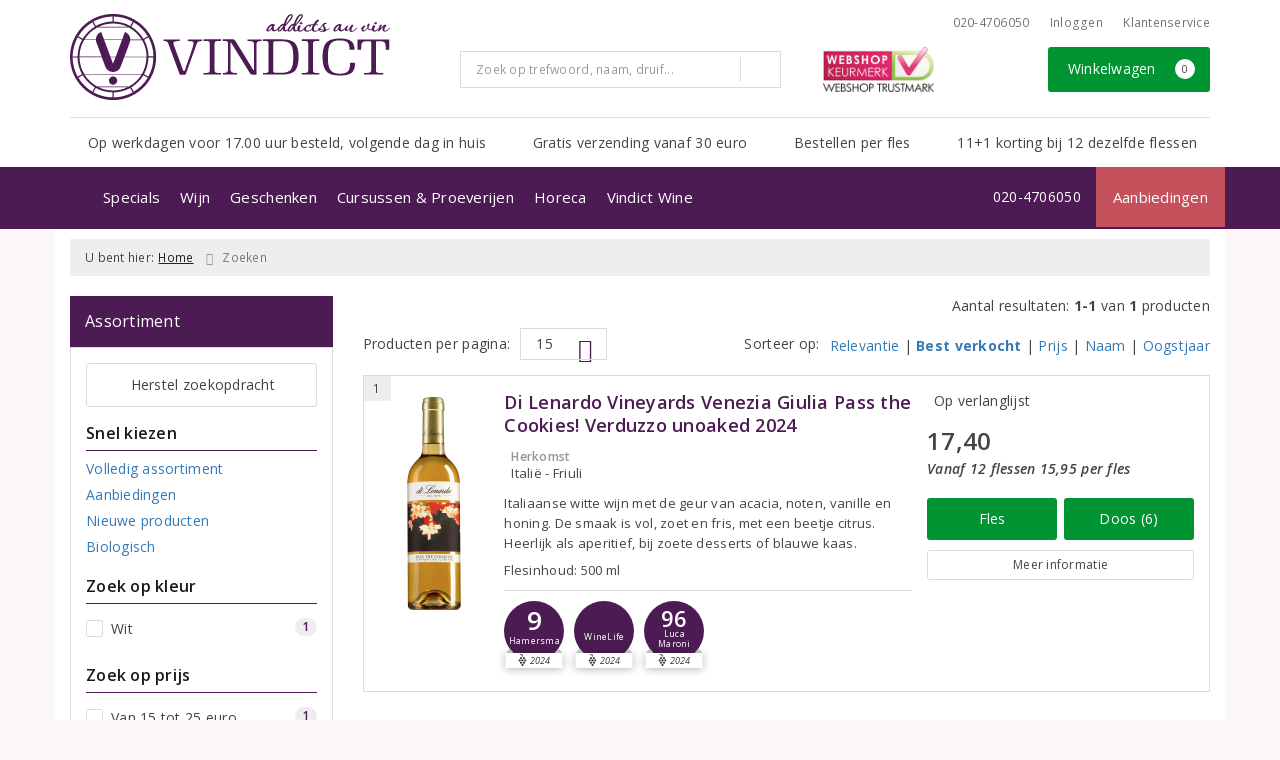

--- FILE ---
content_type: text/html; charset=UTF-8
request_url: https://www.vindict.nl/zoeken/druivenras/verduzzo
body_size: 23634
content:
<!DOCTYPE html>
<html lang="nl">
<head>
    <meta charset="UTF-8">
    <meta name="viewport" content="width=device-width, initial-scale=1.0">
    <meta http-equiv="X-UA-Compatible" content="ie=edge">
    <meta name="csrf-token" content="dxQKlLFSdc5ZUzpAQU90bShLU4ggxd5B1WO9MkIp">
        <meta charset="utf-8">
<meta http-equiv="X-UA-Compatible" content="IE=edge">
<meta name="viewport" content="width=device-width, initial-scale=1.0, user-scalable=yes">

<meta property="og:type" content="website"/>
<meta property="og:title" content="Verduzzo"/>
<meta property="og:url"
      content="https://www.vindict.nl/zoeken/druivenras/verduzzo"/>
    <meta property="og:site_name" content="Vindict"/>
    <meta property="og:image"
          content="https://www.vindict.nl/assets/front/1016/img/logo/logo.png"/>

<link rel="canonical" href="https://www.vindict.nl/zoeken/druivenras/verduzzo">
    <title>Verduzzo - Vindict</title>

    <meta name="google-site-verification" content="Veh1SPYoW2ZlMRN4urCdI9dVaI7aAK8ZpsZ9MnBdDTs" />


<link rel="dns-prefetch" href="//cdnjs.cloudflare.com"/>

<link rel="icon"
      href="/assets/front/1016/img/favicon/favicon.ico"
      type="image/x-icon">
<link rel="icon"
      href="/assets/front/1016/img/favicon/favicon-16x16.png"
      type="image/png" sizes="16x16">
<link rel="icon"
      href="/assets/front/1016/img/favicon/favicon-32x32.png"
      type="image/png" sizes="32x32">
<meta name="format-detection" content="telephone=no">

<script>window.dataLayer=[];</script>

    <link rel="stylesheet" href="/assets/front/base/js/cookieconsent-vendor.css?id=a0e751d5690dfc80397b21b22ca18f67">
<link rel="stylesheet" href="/assets/front/base/css/cookie-consent-notice.css?id=952c4a7a61ba1b2cf8fdd3b9e96e3787">
<script>
    window.dataLayer = window.dataLayer || [];
    window.CookieConsentNoticeSettings = {"accept_btn_text":"Accepteren","accept_all_btn_text":"Accepteer alles","deny_btn_text":"Weigeren","deny_all_btn_text":"Weiger alles","user_choice_btn_text":"Laat mij kiezen","save_btn_text":"Opslaan","primary_description":"Deze website maakt gebruik van cookies. Cookies zijn kleine tekstbestanden die bij een bezoek op de website worden geplaatst op uw computer, mobiele telefoon of tablet. <br><br> We gebruiken cookies (en vergelijkbare technieken) om uw websitebezoek makkelijker en persoonlijker voor u te maken. We plaatsen altijd functionele en analytische cookies. De functionele cookies zorgen ervoor dat de website goed werkt. En met de analytische cookies kunnen we het bezoekersgedrag analyseren en hiermee de website weer verbeteren.","functional_description":"Functionele cookies zijn cookies die nodig zijn om de website goed te laten werken en worden niet met derden gedeeld.","analytics_description":"Analytische cookies zijn cookies die nodig zijn om te analyseren wat er op de website beter zou kunnen en verstuurt waar nodig alleen anonieme data aan derden.","ads_description":"Advertentie cookies worden gebruikt om bezoekers relevante advertenties en marketingcampagnes te tonen. Deze cookies volgen bezoekers over verschillende websites en verzamelen informatie om op maat gemaakte advertenties aan te bieden.","tracking_description":"Tracking cookies zijn bedoeld om gebruikersactiviteiten over het internet te volgen. Ze helpen bij het in kaart brengen van surfgedrag en worden vaak gebruikt om een persoonlijk profiel van de gebruikersinteresses op te bouwen, wat kan leiden tot gerichtere reclame.","personalized_description":"Gepersonaliseerde cookies worden gebruikt om een meer gepersonaliseerde gebruikerservaring te bieden. Door deze cookies kan de website zich bepaalde voorkeuren en keuzes van de gebruiker herinneren, wat zorgt voor een meer relevante en aangepaste inhoud.","additional_description":"De functionele- en analytische cookies hebben geen impact op uw privacy, hiervoor hoeven we dus geen expliciete toestemming te vragen. We vragen dus enkel uw toestemming voor het gebruik van tracking cookies! De informatie van deze cookies wordt voor maximaal 30 dagen bewaard. U kunt cookies altijd zelf uitzetten of ze van uw apparaat verwijderen. Hoe u dat kunt doen verschilt per soort internetbrowser en apparaat. Voor de cookies die sociale media en derde partijen plaatsen en de mogelijke gegevens die zij hiermee verzamelen, verwijzen wij u naar de verklaringen van deze partijen op hun eigen websites.","learn_more_description":"Wilt u meer weten over ons cookiebeleid? Of heeft u vragen over de Algemene Verordening Gegevensbescherming (AVG)? Neem dan contact met ons op."};

    function gtag() {
        dataLayer.push(arguments);
    }

    gtag('consent', 'default', {
        'ad_storage': 'denied',
        'analytics_storage': 'denied',
        'ad_personalization': 'denied',
        'ad_user_data': 'denied'
    });
</script>


    
        <!-- Google Tag Manager -->
    <script>(function (w, d, s, l, i) {
            w[l] = w[l] || [];
            w[l].push({
                'gtm.start':
                    new Date().getTime(), event: 'gtm.js'
            });
            var f = d.getElementsByTagName(s)[0],
                j = d.createElement(s), dl = l != 'dataLayer' ? '&l=' + l : '';
            j.async = true;
            j.src =
                'https://www.googletagmanager.com/gtm.js?id=' + i + dl;
            f.parentNode.insertBefore(j, f);
        })(window, document, 'script', 'dataLayer', 'GTM-T8FCZ35');</script>
    <!-- End Google Tag Manager -->


    <link rel="preload" href="/assets/fonts/opensans/memtYaGs126MiZpBA-UFUIcVXSCEkx2cmqvXlWqWt06FxZCJgvAQ.woff2" as="font" type="font/woff2" crossorigin>
<link rel="preload" href="/assets/fonts/opensans/memtYaGs126MiZpBA-UFUIcVXSCEkx2cmqvXlWqWuU6FxZCJgg.woff2" as="font" type="font/woff2" crossorigin>
<link rel="preload" href="/assets/fonts/opensans/memvYaGs126MiZpBA-UvWbX2vVnXBbObj2OVTS-mu0SC55I.woff2" as="font" type="font/woff2" crossorigin>
<link rel="preload" href="/assets/fonts/opensans/memvYaGs126MiZpBA-UvWbX2vVnXBbObj2OVTSGmu0SC55K5gw.woff2" as="font" type="font/woff2" crossorigin>
<link rel="preload" href="/assets/fonts/opensans/memvYaGs126MiZpBA-UvWbX2vVnXBbObj2OVTSOmu0SC55K5gw.woff2" as="font" type="font/woff2" crossorigin>
<link rel="preload" href="/assets/fonts/opensans/memvYaGs126MiZpBA-UvWbX2vVnXBbObj2OVTSymu0SC55K5gw.woff2" as="font" type="font/woff2" crossorigin>
<link rel="preload" href="/assets/front/base/css/fonts.css" as="style">
<link rel="stylesheet" href="/assets/front/base/css/fonts.css" media="print" onload="this.media='all'">
    <link rel="stylesheet" href="/assets/vendor/bootstrap/dist/css/bootstrap.min.css?id=1768491667">
    <link rel="stylesheet"
          href="/assets/vendor_manual/magiczoomplus/css/magiczoomplus.css?id=1768491667">

    <link rel="stylesheet" href="/assets/front/base/css/vendor.css?id=59d5a417b085cef4d075de04bcbad968">
    <link rel="stylesheet"
          href="/assets/vendor_manual/fontawesome-pro/css/all.min.css?id=1768491667">
    <link rel="stylesheet" href="/assets/front/1016/css/base.css?id=0c83f3af4aa50e08c49f7739fe64a309">

        </head>
<body class="frontoffice route-frontofficesearch-grape-type ">
        
    <noscript><iframe src="//www.googletagmanager.com/ns.html?id=GTM-T8FCZ35" height="0" width="0" style="display:none;visibility:hidden"></iframe></noscript>
    

    <div class="topheader">
    <div class="hidden-md hidden-lg">
        <header class="header">
    <div class="nav-container sticky">
        <div class="container">
            <div class="flex-container">
                <div class="flex-wrap">
                    <div class="mobile-menu-icon">
                        <i class="fal fa-bars"></i>
                        <span class="text">Menu</span>
                    </div>
                </div>

                <div class="flex-wrap">
                    <a href="/" title="Vindict" class="logo">
                        <img data-src="https://www.vindict.nl/assets/front/1016/img/logo/logo.svg?v=2" alt="Logo" class="lazy img-svg img-responsive"><noscript><img src="https://www.vindict.nl/assets/front/1016/img/logo/logo.svg?v=2" alt="Logo" class="lazy img-svg img-responsive"></noscript>


                    </a>
                </div>

                <div class="flex-wrap">
                    <div class="header-icon login">
                        <a href="https://www.vindict.nl/account/verlanglijst" title="Mijn verlanglijst">
                            <i class="fal fa-heart"></i>
                            <span class="text">Verlanglijst</span>
                        </a>
                    </div>

                    <div class="header-icon cart-btn">
                        <a href="https://www.vindict.nl/winkelwagen" title="Bekijk winkelwagen" class="show-cart-link">
                            <i class="fal fa-shopping-cart"></i>
                            <span id="cart-sum" class="cart-totals"></span>
                            <span class="text">Winkelwagen</span>
                        </a>
                    </div>
                </div>
            </div>
        </div>
    </div>
</header>
    </div>

    
    <div class="hidden-xs hidden-xs-sm hidden-sm">
        <div class="container header-wrapper">
    <header class="header flex">
        <div class="logo">
            <a href="/" title="Vindict">
                <img data-src="https://www.vindict.nl/assets/front/1016/img/logo/logo.svg?v=2" alt="Logo" class="lazy img-svg img-responsive"><noscript><img src="https://www.vindict.nl/assets/front/1016/img/logo/logo.svg?v=2" alt="Logo" class="lazy img-svg img-responsive"></noscript>


                            </a>
        </div>

        <div class="wrapper">
            <div class="topbar">
                <div class="shop_custom_top">
                                    </div>

                <div class="top-navbar">
                    <ul class="nav-options">
    
    <li class="phone">
        
                    <a href="tel:+31204706050" title="Neem contact met ons op">
                                    <i class="far fa-phone fa-flip-horizontal"></i>
                                020-4706050
            </a>
            </li>

    <li id="header_nav_useritem"></li>

    <li class="item-service">
        <a href="https://www.vindict.nl/klantenservice" title="Klantenservice" class="customer-service-btn text-center right">
            <i class="far fa-comment-alt-smile fa-flip-horizontal"></i> Klantenservice
        </a>
    </li>
</ul>                </div>
            </div>

            <div class="search">
                                <div class="searchbar ">
    <form method="GET" action="https://www.vindict.nl/zoeken" accept-charset="UTF-8" class="">
        <div class="input-group">
            <input class="form-control input-lg main-search-field main-search-field-header" placeholder="Zoek op trefwoord, naam, druif..." autocomplete="off" name="s" type="text">
            <span class="clear-search-button clear-main-search-header">
                <i class="fa fa-times-circle"></i>
            </span>
            <span class="input-group-btn">
                <button class="btn btn-primary btn-lg" type="submit">
                    <i class="far fa-search"></i>
                </button>
            </span>
        </div>
    </form>
    <div class="quick-search-window"></div>
</div>

            </div>

            <div class="shopping-wrapper">
                <div class="shop_custom_right">
                    <img data-src="/assets/front/1016/img/logo-webshopkeurmerk.png" alt="Webshop Keurmerk - Webshop Trustmark" class="lazy img-responsive"><noscript><img src="/assets/front/1016/img/logo-webshopkeurmerk.png" alt="Webshop Keurmerk - Webshop Trustmark" class="lazy img-responsive"></noscript>                </div>

                <div class="cart-container" id="cart_header">
                    <div class="shoppingcart">
                        <a href="https://www.vindict.nl/winkelwagen" title="Winkelwagen" class="text-center button btn-success" role="button">
    <i class="fal fa-shopping-cart"></i> Winkelwagen <span class="badge cart-totals"></span>
</a>                    </div>
                </div>
            </div>
        </div>
    </header>

    <div class="row no-gutter usps-header  hidden-xs hidden-sm ">
        <ul>
                            <li class="usp-item first">
                                            <i class="fal fa-wine-glass-alt"></i> <span>Op werkdagen voor 17.00 uur besteld, volgende dag in huis</span>
                                    </li>
                            <li class="usp-item">
                                            <i class="fal fa-wine-glass-alt"></i> <span>Gratis verzending vanaf 30 euro</span>
                                    </li>
                            <li class="usp-item">
                                            <i class="fal fa-wine-glass-alt"></i> <span>Bestellen per fles</span>
                                    </li>
                            <li class="usp-item">
                                            <i class="fal fa-wine-glass-alt"></i> <span>11+1 korting bij 12 dezelfde flessen</span>
                                    </li>
                    </ul>
    </div>
</div>
        <div class="nav-wrapper">
    <div class="container nav-container desktop">
        <nav class="navbar navbar-default">
            <div class="collapse navbar-collapse" id="navbar-collapse-1">
                <ul class="nav navbar-nav main-nav">
                    <li class="mobile-home">
                        <a href="/">
                                                            <i class="fas fa-home"></i>
                                                            <span></span>
                        </a>
                    </li>

                    <li class="dropdown mega-dropdown">
                    <a href="#" class="dropdown-toggle" data-toggle="dropdown">
                Specials
                <span class="hidden-xs hidden-sm"><i class="far fa-angle-down"></i></span>
                <span class="hidden-md hidden-lg"><i class="fal fa-angle-right"></i></span>
            </a>

            <ul class="dropdown-menu mega-dropdown-menu row">
                <li class="col-md-3">
                    <ul class="clearfix">
                        <li class="dropdown-header ">
                    Aanbiedingen
                </li>
                <li>
                    <ul class="clearfix">
                                            </ul>
                </li>
                                            <li class="item-url">
                    <a href="/wijnbericht-aanbiedingen" >
                        Alle aanbiedingen
                    </a>
                </li>
                <li>
                    <ul class="clearfix">
                                            </ul>
                </li>
                                            <li class="item-url">
                    <a href="https://www.vindict.nl/wijnpakket" >
                        Wijnpakketten
                    </a>
                </li>
                <li>
                    <ul class="clearfix">
                                            </ul>
                </li>
                                        </ul>
                </li>
                                            <li class="col-md-3">
                    <ul class="clearfix">
                        <li class="dropdown-header ">
                    Persbeoordelingen
                </li>
                <li>
                    <ul class="clearfix">
                                            </ul>
                </li>
                                            <li class="item-url">
                    <a href="/de-grote-hamersma" >
                        De Grote Hamersma
                    </a>
                </li>
                <li>
                    <ul class="clearfix">
                                            </ul>
                </li>
                                        </ul>
                </li>
                                            <li class="col-md-3">
                    <ul class="clearfix">
                        <li class="dropdown-header ">
                    Specifieke wensen
                </li>
                <li>
                    <ul class="clearfix">
                                            </ul>
                </li>
                                            <li class="item-url">
                    <a href="/zoeken/biologisch" >
                        Biologisch
                    </a>
                </li>
                <li>
                    <ul class="clearfix">
                                            </ul>
                </li>
                                            <li class="item-url">
                    <a href="/schroefdop" >
                        Schroefdop
                    </a>
                </li>
                <li>
                    <ul class="clearfix">
                                            </ul>
                </li>
                                            <li class="item-url">
                    <a href="/magnum" >
                        Magnum (1,5 l)
                    </a>
                </li>
                <li>
                    <ul class="clearfix">
                                            </ul>
                </li>
                                        </ul>
                </li>
                                            <li class="col-md-3">
                    <ul class="clearfix">
                        <li class="dropdown-header ">
                    Wijn &amp; Spijs
                </li>
                <li>
                    <ul class="clearfix">
                                            </ul>
                </li>
                                            <li class="item-url">
                    <a href="/wijn-bij-gevogelte" >
                        Gevogelte
                    </a>
                </li>
                <li>
                    <ul class="clearfix">
                                            </ul>
                </li>
                                            <li class="item-url">
                    <a href="/wijn-bij-kaas" >
                        Kaas
                    </a>
                </li>
                <li>
                    <ul class="clearfix">
                                            </ul>
                </li>
                                            <li class="item-url">
                    <a href="/wijn-bij-vegetarisch" >
                        Vegetarisch
                    </a>
                </li>
                <li>
                    <ul class="clearfix">
                                            </ul>
                </li>
                                            <li class="item-url">
                    <a href="/wijn-bij-vis" >
                        Vis
                    </a>
                </li>
                <li>
                    <ul class="clearfix">
                                            </ul>
                </li>
                                            <li class="item-url">
                    <a href="/wijn-bij-wit-vlees" >
                        Wit vlees
                    </a>
                </li>
                <li>
                    <ul class="clearfix">
                                            </ul>
                </li>
                                            <li class="item-url">
                    <a href="/wijn-bij-rood-vlees" >
                        Rood vlees
                    </a>
                </li>
                <li>
                    <ul class="clearfix">
                                            </ul>
                </li>
                                            <li class="item-url">
                    <a href="/dessert" >
                        Dessert
                    </a>
                </li>
                <li>
                    <ul class="clearfix">
                                            </ul>
                </li>
                                        </ul>
                </li>
                                </ul>
            </li>
    <li class="dropdown mega-dropdown">
                    <a href="#" class="dropdown-toggle" data-toggle="dropdown">
                Wijn
                <span class="hidden-xs hidden-sm"><i class="far fa-angle-down"></i></span>
                <span class="hidden-md hidden-lg"><i class="fal fa-angle-right"></i></span>
            </a>

            <ul class="dropdown-menu mega-dropdown-menu row">
                <li class="col-md-2">
                    <ul class="clearfix">
                        <li class="dropdown-header ">
                    Soort wijn
                </li>
                <li>
                    <ul class="clearfix">
                                            </ul>
                </li>
                                            <li class="item-url">
                    <a href="/wit" >
                        Wit
                    </a>
                </li>
                <li>
                    <ul class="clearfix">
                                            </ul>
                </li>
                                            <li class="item-url">
                    <a href="/rose" >
                        Rosé
                    </a>
                </li>
                <li>
                    <ul class="clearfix">
                                            </ul>
                </li>
                                            <li class="item-url">
                    <a href="/rood" >
                        Rood
                    </a>
                </li>
                <li>
                    <ul class="clearfix">
                                            </ul>
                </li>
                                            <li class="item-url">
                    <a href="/dessertwijn" >
                        Zoet
                    </a>
                </li>
                <li>
                    <ul class="clearfix">
                                            </ul>
                </li>
                                            <li class="item-url">
                    <a href="/bubbels" >
                        Bubbels
                    </a>
                </li>
                <li>
                    <ul class="clearfix">
                                            </ul>
                </li>
                                            <li class="item-url">
                    <a href="/pagina/alcoholvrije-wijn" >
                        Alcoholvrije wijn
                    </a>
                </li>
                <li>
                    <ul class="clearfix">
                                            </ul>
                </li>
                                            <li class="divider"></li>
                <li>
                    <ul class="clearfix">
                                            </ul>
                </li>
                                            <li class="item-url">
                    <a href="/wijn" >
                        Alle soorten wijnen
                    </a>
                </li>
                <li>
                    <ul class="clearfix">
                                            </ul>
                </li>
                                        </ul>
                </li>
                                            <li class="col-md-2">
                    <ul class="clearfix">
                        <li class="dropdown-header ">
                    Land
                </li>
                <li>
                    <ul class="clearfix">
                                            </ul>
                </li>
                                            <li class="item-url">
                    <a href="/nederland" >
                        Nederland
                    </a>
                </li>
                <li>
                    <ul class="clearfix">
                                            </ul>
                </li>
                                            <li class="item-url">
                    <a href="/australie" >
                        Australië
                    </a>
                </li>
                <li>
                    <ul class="clearfix">
                                            </ul>
                </li>
                                            <li class="item-url">
                    <a href="/chili" >
                        Chili
                    </a>
                </li>
                <li>
                    <ul class="clearfix">
                                            </ul>
                </li>
                                            <li class="item-url">
                    <a href="/duitsland" >
                        Duitsland
                    </a>
                </li>
                <li>
                    <ul class="clearfix">
                                            </ul>
                </li>
                                            <li class="item-url">
                    <a href="/frankrijk" >
                        Frankrijk
                    </a>
                </li>
                <li>
                    <ul class="clearfix">
                                            </ul>
                </li>
                                            <li class="item-url">
                    <a href="/italie" >
                        Italië
                    </a>
                </li>
                <li>
                    <ul class="clearfix">
                                            </ul>
                </li>
                                            <li class="item-url">
                    <a href="/nieuw-zeeland" >
                        Nieuw Zeeland
                    </a>
                </li>
                <li>
                    <ul class="clearfix">
                                            </ul>
                </li>
                                            <li class="item-url">
                    <a href="/oostenrijk" >
                        Oostenrijk
                    </a>
                </li>
                <li>
                    <ul class="clearfix">
                                            </ul>
                </li>
                                            <li class="item-url">
                    <a href="/portugal" >
                        Portugal
                    </a>
                </li>
                <li>
                    <ul class="clearfix">
                                            </ul>
                </li>
                                            <li class="item-url">
                    <a href="/spanje" >
                        Spanje
                    </a>
                </li>
                <li>
                    <ul class="clearfix">
                                            </ul>
                </li>
                                            <li class="item-url">
                    <a href="/zuid-afrika" >
                        Zuid-Afrika
                    </a>
                </li>
                <li>
                    <ul class="clearfix">
                                            </ul>
                </li>
                                            <li class="divider"></li>
                <li>
                    <ul class="clearfix">
                                            </ul>
                </li>
                                            <li class="item-url">
                    <a href="/wijn" >
                        Alle landen
                    </a>
                </li>
                <li>
                    <ul class="clearfix">
                                            </ul>
                </li>
                                        </ul>
                </li>
                                            <li class="col-md-2">
                    <ul class="clearfix">
                        <li class="dropdown-header ">
                    Druif wit
                </li>
                <li>
                    <ul class="clearfix">
                                            </ul>
                </li>
                                            <li class="item-url">
                    <a href="/albarino" >
                        Albariño
                    </a>
                </li>
                <li>
                    <ul class="clearfix">
                                            </ul>
                </li>
                                            <li class="item-url">
                    <a href="/chardonnay" >
                        Chardonnay
                    </a>
                </li>
                <li>
                    <ul class="clearfix">
                                            </ul>
                </li>
                                            <li class="item-url">
                    <a href="/chenin-blanc" >
                        Chenin Blanc
                    </a>
                </li>
                <li>
                    <ul class="clearfix">
                                            </ul>
                </li>
                                            <li class="item-url">
                    <a href="/gruner-veltliner" >
                        Grüner Veltliner
                    </a>
                </li>
                <li>
                    <ul class="clearfix">
                                            </ul>
                </li>
                                            <li class="item-url">
                    <a href="/pinot-blanc" >
                        Pinot Blanc
                    </a>
                </li>
                <li>
                    <ul class="clearfix">
                                            </ul>
                </li>
                                            <li class="item-url">
                    <a href="/pinot-grigio" >
                        Pinot Grigio
                    </a>
                </li>
                <li>
                    <ul class="clearfix">
                                            </ul>
                </li>
                                            <li class="item-url">
                    <a href="/riesling" >
                        Riesling
                    </a>
                </li>
                <li>
                    <ul class="clearfix">
                                            </ul>
                </li>
                                            <li class="item-url">
                    <a href="/sauvignon-blanc" >
                        Sauvignon
                    </a>
                </li>
                <li>
                    <ul class="clearfix">
                                            </ul>
                </li>
                                            <li class="item-url">
                    <a href="/silvaner" >
                        Silvaner
                    </a>
                </li>
                <li>
                    <ul class="clearfix">
                                            </ul>
                </li>
                                            <li class="item-url">
                    <a href="/viognier" >
                        Viognier
                    </a>
                </li>
                <li>
                    <ul class="clearfix">
                                            </ul>
                </li>
                                            <li class="divider"></li>
                <li>
                    <ul class="clearfix">
                                            </ul>
                </li>
                                            <li class="item-url">
                    <a href="/wit" >
                        Alle witte druiven
                    </a>
                </li>
                <li>
                    <ul class="clearfix">
                                            </ul>
                </li>
                                        </ul>
                </li>
                                            <li class="col-md-2">
                    <ul class="clearfix">
                        <li class="dropdown-header ">
                    Druif rood
                </li>
                <li>
                    <ul class="clearfix">
                                            </ul>
                </li>
                                            <li class="item-url">
                    <a href="/cabernet-franc" >
                        Cabernet Franc
                    </a>
                </li>
                <li>
                    <ul class="clearfix">
                                            </ul>
                </li>
                                            <li class="item-url">
                    <a href="/cabernet-sauvignon" >
                        Cabernet Sauvignon
                    </a>
                </li>
                <li>
                    <ul class="clearfix">
                                            </ul>
                </li>
                                            <li class="item-url">
                    <a href="/malbec" >
                        Malbec
                    </a>
                </li>
                <li>
                    <ul class="clearfix">
                                            </ul>
                </li>
                                            <li class="item-url">
                    <a href="/merlot" >
                        Merlot
                    </a>
                </li>
                <li>
                    <ul class="clearfix">
                                            </ul>
                </li>
                                            <li class="item-url">
                    <a href="/nebbiolo" >
                        Nebbiolo
                    </a>
                </li>
                <li>
                    <ul class="clearfix">
                                            </ul>
                </li>
                                            <li class="item-url">
                    <a href="/pinot-noir" >
                        Pinot Noir
                    </a>
                </li>
                <li>
                    <ul class="clearfix">
                                            </ul>
                </li>
                                            <li class="item-url">
                    <a href="/primitivo" >
                        Primitivo
                    </a>
                </li>
                <li>
                    <ul class="clearfix">
                                            </ul>
                </li>
                                            <li class="item-url">
                    <a href="/syrah" >
                        Syrah
                    </a>
                </li>
                <li>
                    <ul class="clearfix">
                                            </ul>
                </li>
                                            <li class="item-url">
                    <a href="/sangiovese" >
                        Sangiovese
                    </a>
                </li>
                <li>
                    <ul class="clearfix">
                                            </ul>
                </li>
                                            <li class="item-url">
                    <a href="/tempranillo" >
                        Tempranillo
                    </a>
                </li>
                <li>
                    <ul class="clearfix">
                                            </ul>
                </li>
                                            <li class="divider"></li>
                <li>
                    <ul class="clearfix">
                                            </ul>
                </li>
                                            <li class="item-url">
                    <a href="/rood" >
                        Alle rode druiven
                    </a>
                </li>
                <li>
                    <ul class="clearfix">
                                            </ul>
                </li>
                                        </ul>
                </li>
                                            <li class="col-md-3">
                    <ul class="clearfix">
                        <li class="dropdown-header ">
                    Smaakprofiel
                </li>
                <li>
                    <ul class="clearfix">
                                            </ul>
                </li>
                                            <li class="item-url">
                    <a href="/wit?kleur=2&amp;smaakprofiel=6" >
                        Wit - fris &amp; fruitig
                    </a>
                </li>
                <li>
                    <ul class="clearfix">
                                            </ul>
                </li>
                                            <li class="item-url">
                    <a href="/wit?kleur=2&amp;smaakprofiel=7" >
                        Wit - elegant &amp; verfijnd
                    </a>
                </li>
                <li>
                    <ul class="clearfix">
                                            </ul>
                </li>
                                            <li class="item-url">
                    <a href="/wit?kleur=2&amp;smaakprofiel=8" >
                        Wit - vol &amp; rijk
                    </a>
                </li>
                <li>
                    <ul class="clearfix">
                                            </ul>
                </li>
                                            <li class="item-url">
                    <a href="/rose?kleur=3&amp;smaakprofiel=4" >
                        Rosé - droog, fris &amp; fruitig
                    </a>
                </li>
                <li>
                    <ul class="clearfix">
                                            </ul>
                </li>
                                            <li class="item-url">
                    <a href="/rose?kleur=3&amp;smaakprofiel=5" >
                        Rosé - droog, vol &amp; rond
                    </a>
                </li>
                <li>
                    <ul class="clearfix">
                                            </ul>
                </li>
                                            <li class="item-url">
                    <a href="/rood?kleur=1&amp;smaakprofiel=1" >
                        Rood - licht &amp; fruitig
                    </a>
                </li>
                <li>
                    <ul class="clearfix">
                                            </ul>
                </li>
                                            <li class="item-url">
                    <a href="/rood?kleur=1&amp;smaakprofiel=2" >
                        Rood - soepel &amp; verfijnd
                    </a>
                </li>
                <li>
                    <ul class="clearfix">
                                            </ul>
                </li>
                                            <li class="item-url">
                    <a href="/rood?kleur=1&amp;smaakprofiel=3" >
                        Rood - vol &amp; krachtig
                    </a>
                </li>
                <li>
                    <ul class="clearfix">
                                            </ul>
                </li>
                                            <li class="divider"></li>
                <li>
                    <ul class="clearfix">
                                            </ul>
                </li>
                                            <li class="item-url">
                    <a href="/wijn" >
                        Alle smaakprofielen
                    </a>
                </li>
                <li>
                    <ul class="clearfix">
                                            </ul>
                </li>
                                        </ul>
                </li>
                                </ul>
            </li>
    <li class="dropdown mega-dropdown">
                    <a href="#" class="dropdown-toggle" data-toggle="dropdown">
                Geschenken
                <span class="hidden-xs hidden-sm"><i class="far fa-angle-down"></i></span>
                <span class="hidden-md hidden-lg"><i class="fal fa-angle-right"></i></span>
            </a>

            <ul class="dropdown-menu mega-dropdown-menu row">
                <li class="col-md-3">
                    <ul class="clearfix">
                        <li class="dropdown-header ">
                    Geschenken: Boeken
                </li>
                <li>
                    <ul class="clearfix">
                                            </ul>
                </li>
                                            <li class="item-url">
                    <a href="/smaakstof" >
                        Smaakstof
                    </a>
                </li>
                <li>
                    <ul class="clearfix">
                                            </ul>
                </li>
                                            <li class="item-url">
                    <a href="/dom-perignon-in-een-rugzak" >
                        Dom Pérignon in een rugzak
                    </a>
                </li>
                <li>
                    <ul class="clearfix">
                                            </ul>
                </li>
                                        </ul>
                </li>
                                            <li class="col-md-3">
                    <ul class="clearfix">
                        <li class="dropdown-header ">
                    Geschenken: Riedel Glaswerk
                </li>
                <li>
                    <ul class="clearfix">
                                            </ul>
                </li>
                                            <li class="item-url">
                    <a href="/riedel" >
                        Riedel Glaswerk
                    </a>
                </li>
                <li>
                    <ul class="clearfix">
                                            </ul>
                </li>
                                        </ul>
                </li>
                                            <li class="col-md-2">
                    <ul class="clearfix">
                        <li class="dropdown-header ">
                    Geschenken: Olijfolie
                </li>
                <li>
                    <ul class="clearfix">
                                            </ul>
                </li>
                                            <li class="item-url">
                    <a href="/olijfolie" >
                        Olijfolie
                    </a>
                </li>
                <li>
                    <ul class="clearfix">
                                            </ul>
                </li>
                                        </ul>
                </li>
                                            <li class="col-md-2">
                    <ul class="clearfix">
                        <li class="dropdown-header ">
                    Geschenken: Pakketten
                </li>
                <li>
                    <ul class="clearfix">
                                            </ul>
                </li>
                                            <li class="item-url">
                    <a href="/geschenken" >
                        Geschenkpakketten
                    </a>
                </li>
                <li>
                    <ul class="clearfix">
                                            </ul>
                </li>
                                        </ul>
                </li>
                                </ul>
            </li>
    <li class="dropdown mega-dropdown">
                    <a href="#" class="dropdown-toggle" data-toggle="dropdown">
                Cursussen &amp; Proeverijen
                <span class="hidden-xs hidden-sm"><i class="far fa-angle-down"></i></span>
                <span class="hidden-md hidden-lg"><i class="fal fa-angle-right"></i></span>
            </a>

            <ul class="dropdown-menu mega-dropdown-menu row">
                <li class="col-md-3">
                    <ul class="clearfix">
                        <li class="dropdown-header ">
                    Wijncursus Amsterdam
                </li>
                <li>
                    <ul class="clearfix">
                                            </ul>
                </li>
                                            <li class="item-url">
                    <a href="/wijncursus" >
                        SDEN Wijncursus
                    </a>
                </li>
                <li>
                    <ul class="clearfix">
                                            </ul>
                </li>
                                                                <li class="item-page">
                        <a href="https://www.vindict.nl/pagina/wijncursus-sden-2">
                            Wijncursus SDEN 2
                        </a>
                    </li>
                    <li>
                        <ul class="clearfix">
                                                    </ul>
                    </li>
                                                                                <li class="item-page">
                        <a href="https://www.vindict.nl/pagina/wijncursus-sden-3">
                            Wijncursus SDEN 3
                        </a>
                    </li>
                    <li>
                        <ul class="clearfix">
                                                    </ul>
                    </li>
                                                                                <li class="item-page">
                        <a href="https://www.vindict.nl/pagina/wset-wijncursus-amsterdam">
                            WSET Wijncursus
                        </a>
                    </li>
                    <li>
                        <ul class="clearfix">
                                                    </ul>
                    </li>
                                                                                <li class="item-page">
                        <a href="https://www.vindict.nl/pagina/wijncursus-wset-1">
                            WSET Level 1
                        </a>
                    </li>
                    <li>
                        <ul class="clearfix">
                                                    </ul>
                    </li>
                                                                                <li class="item-page">
                        <a href="https://www.vindict.nl/pagina/wijncursus-wset-2">
                            WSET Level 2
                        </a>
                    </li>
                    <li>
                        <ul class="clearfix">
                                                    </ul>
                    </li>
                                                                                <li class="item-page">
                        <a href="https://www.vindict.nl/pagina/wijncursus-wset-3">
                            WSET Level 3
                        </a>
                    </li>
                    <li>
                        <ul class="clearfix">
                                                    </ul>
                    </li>
                                                                                <li class="item-page">
                        <a href="https://www.vindict.nl/pagina/wijncursus-algemene-voorwaarden">
                            Algemene voorwaarden
                        </a>
                    </li>
                    <li>
                        <ul class="clearfix">
                                                    </ul>
                    </li>
                                                            <li class="col-md-2">
                    <ul class="clearfix">
                                            </ul>
                </li>
                                        </ul>
                </li>
                                            <li class="col-md-3">
                    <ul class="clearfix">
                        <li class="dropdown-header ">
                    Wijnproeverijen
                </li>
                <li>
                    <ul class="clearfix">
                                            </ul>
                </li>
                                                                <li class="item-page">
                        <a href="https://www.vindict.nl/pagina/wijnproeverijen-amsterdam">
                            Overzicht wijnproeverijen
                        </a>
                    </li>
                    <li>
                        <ul class="clearfix">
                                                    </ul>
                    </li>
                                                        </ul>
                </li>
                                            <li class="col-md-2">
                    <ul class="clearfix">
                        <li class="dropdown-header ">
                    Wijnblog
                </li>
                <li>
                    <ul class="clearfix">
                                            </ul>
                </li>
                                            <li class="item-url">
                    <a href="//www.vindict.nl/wijnblog" >
                        Wijnblog
                    </a>
                </li>
                <li>
                    <ul class="clearfix">
                                            </ul>
                </li>
                                            <li class="item-url">
                    <a href="/over-bob-wijn" >
                        Over Bob Wijn
                    </a>
                </li>
                <li>
                    <ul class="clearfix">
                                            </ul>
                </li>
                                        </ul>
                </li>
                                            <li class="col-md-4">
                    <ul class="clearfix">
                        <li class="dropdown-header ">
                    Proeven op zijn Nederlands!
                </li>
                <li>
                    <ul class="clearfix">
                                            </ul>
                </li>
                                            <li>
                                            <a href="/product/176541016/wijnproeverij-amsterdam-tour-door-de-nederlandse-wijnbouw">
                                                        <img data-src="https://www.vindict.nl/beeld/110716/banner-tour.jpg" alt="Wijnproeverij Amsterdam: "Tour door de Nederlandse wijnbouw"" class="lazy img-responsive"><noscript><img src="https://www.vindict.nl/beeld/110716/banner-tour.jpg" alt="Wijnproeverij Amsterdam: "Tour door de Nederlandse wijnbouw"" class="lazy img-responsive"></noscript>
                                                    </a>
                                    </li>
                <li>
                    <ul class="clearfix">
                                            </ul>
                </li>
                                        </ul>
                </li>
                                </ul>
            </li>
    <li class="dropdown mega-dropdown">
                                        <a href="https://vindicthoreca.nl/" >
                        Horeca
                        <span></span>
                    </a>
                                </li>
    <li class="dropdown mega-dropdown">
                    <a href="#" class="dropdown-toggle" data-toggle="dropdown">
                Vindict Wine
                <span class="hidden-xs hidden-sm"><i class="far fa-angle-down"></i></span>
                <span class="hidden-md hidden-lg"><i class="fal fa-angle-right"></i></span>
            </a>

            <ul class="dropdown-menu mega-dropdown-menu row">
                <li class="col-md-3">
                    <ul class="clearfix">
                        <li class="dropdown-header ">
                    Vindict Wine
                </li>
                <li>
                    <ul class="clearfix">
                                            </ul>
                </li>
                                                                <li class="item-page">
                        <a href="https://www.vindict.nl/pagina/vindict-elandsgracht">
                            Wijnwinkel Amsterdam-Jordaan
                        </a>
                    </li>
                    <li>
                        <ul class="clearfix">
                                                    </ul>
                    </li>
                                                                                <li class="item-page">
                        <a href="https://www.vindict.nl/pagina/vindict-docklandsweg">
                            Wijnwinkel Amsterdam-Noord
                        </a>
                    </li>
                    <li>
                        <ul class="clearfix">
                                                    </ul>
                    </li>
                                                                                <li class="item-page">
                        <a href="https://www.vindict.nl/pagina/wie-zijn-wij">
                            Maak kennis met Vindict
                        </a>
                    </li>
                    <li>
                        <ul class="clearfix">
                                                    </ul>
                    </li>
                                                                                <li class="item-page">
                        <a href="https://www.vindict.nl/pagina/contact">
                            Contact
                        </a>
                    </li>
                    <li>
                        <ul class="clearfix">
                                                    </ul>
                    </li>
                                                        </ul>
                </li>
                                            <li class="col-md-3">
                    <ul class="clearfix">
                        <li class="dropdown-header ">
                    Klantenservice
                </li>
                <li>
                    <ul class="clearfix">
                                            </ul>
                </li>
                                            <li class="item-url">
                    <a href="/klantenservice" >
                        Klantenservice
                    </a>
                </li>
                <li>
                    <ul class="clearfix">
                                            </ul>
                </li>
                                            <li class="item-url">
                    <a href="/klantenservice/612/bezorgservice" >
                        Vindict Bezorgservice
                    </a>
                </li>
                <li>
                    <ul class="clearfix">
                                            </ul>
                </li>
                                            <li class="item-url">
                    <a href="/klantenservice/614/betaalmethoden" >
                        Betalen
                    </a>
                </li>
                <li>
                    <ul class="clearfix">
                                            </ul>
                </li>
                                            <li class="item-url">
                    <a href="/algemene-voorwaarden" >
                        Algemene voorwaarden
                    </a>
                </li>
                <li>
                    <ul class="clearfix">
                                            </ul>
                </li>
                                            <li class="item-url">
                    <a href="/klantenservice/privacybeleid" >
                        Privacybeleid
                    </a>
                </li>
                <li>
                    <ul class="clearfix">
                                            </ul>
                </li>
                                        </ul>
                </li>
                                </ul>
            </li>


                    <ul class="nav navbar-nav pull-right">
                        
                        <li class="cart-scroll search">
                            <a href="#" class="show-top-search"><i class="far fa-search"></i></a>
                        </li>

                        <li class="cart-scroll cart">
                            <a  href="https://www.vindict.nl/winkelwagen" class="show-cart-link">
                                <i class="fal fa-shopping-cart"></i>
                            </a>
                        </li>

                        <li class="custom-menu-item">
    <a href="/aanbiedingen">
        Aanbiedingen
    </a>
</li>                    </ul>

                                            <ul class="nav navbar-nav pull-right show-phone">
                            <li class="phone">
                                                                    <i class="fas fa-phone fa-flip-horizontal"></i>
                                
                                                                    <span>
                                        <a href="tel:+31204706050" title="Neem contact met ons op">
                                            020-4706050
                                        </a>
                                    </span>
                                                            </li>
                        </ul>
                                    </ul>
            </div>
        </nav>
    </div>
</div>
    </div>

    <div class="hidden-md hidden-lg">
        <div class="search-field">
            <div class="searchbar ">
    <form method="GET" action="https://www.vindict.nl/zoeken" accept-charset="UTF-8" class="">
        <div class="input-group">
            <input class="form-control input-lg main-search-field main-search-field-mobile-header" placeholder="Zoek op trefwoord, naam, druif..." autocomplete="off" name="s" type="text">
            <span class="clear-search-button clear-main-search-mobile-header">
                <i class="fa fa-times-circle"></i>
            </span>
            <span class="input-group-btn">
                <button class="btn btn-primary btn-lg" type="submit">
                    <i class="far fa-search"></i>
                </button>
            </span>
        </div>
    </form>
    <div class="quick-search-window"></div>
</div>

        </div>
    </div>
</div>

<div class="mobile-sidebar hidden-md hidden-lg">
    <div class="heading clearfix">
        <div class="col-xs-1 no-padding">
            <div class="mobile-menu-icon menu-btn">
                <i class="fal fa-bars bars-icon"></i>
                <span class="return-icon">
                    <i class="far fa-chevron-left"></i>
                </span>
                <span class="text"></span>
            </div>
        </div>

        <div class="col-xs-10 no-padding title"></div>

        <div class="col-xs-1 no-padding">
            <div class="mobile-menu-icon close-btn">
                <i class="fal fa-times"></i>
                <span class="text">Sluiten</span>
            </div>
        </div>
    </div>

    <div class="menu-content-wrapper">
        <nav class="mobile-menu">
            <ul class="main-menu">
                <li><a href="/" title="Vindict">Home</a></li>

                <li class="dropdown mega-dropdown">
                    <a href="#" class="dropdown-toggle" data-toggle="dropdown">
                Specials
                <span class="hidden-xs hidden-sm"><i class="far fa-angle-down"></i></span>
                <span class="hidden-md hidden-lg"><i class="fal fa-angle-right"></i></span>
            </a>

            <ul class="dropdown-menu mega-dropdown-menu row">
                <li class="col-md-3">
                    <ul class="clearfix">
                        <li class="dropdown-header ">
                    Aanbiedingen
                </li>
                <li>
                    <ul class="clearfix">
                                            </ul>
                </li>
                                            <li class="item-url">
                    <a href="/wijnbericht-aanbiedingen" >
                        Alle aanbiedingen
                    </a>
                </li>
                <li>
                    <ul class="clearfix">
                                            </ul>
                </li>
                                            <li class="item-url">
                    <a href="https://www.vindict.nl/wijnpakket" >
                        Wijnpakketten
                    </a>
                </li>
                <li>
                    <ul class="clearfix">
                                            </ul>
                </li>
                                        </ul>
                </li>
                                            <li class="col-md-3">
                    <ul class="clearfix">
                        <li class="dropdown-header ">
                    Persbeoordelingen
                </li>
                <li>
                    <ul class="clearfix">
                                            </ul>
                </li>
                                            <li class="item-url">
                    <a href="/de-grote-hamersma" >
                        De Grote Hamersma
                    </a>
                </li>
                <li>
                    <ul class="clearfix">
                                            </ul>
                </li>
                                        </ul>
                </li>
                                            <li class="col-md-3">
                    <ul class="clearfix">
                        <li class="dropdown-header ">
                    Specifieke wensen
                </li>
                <li>
                    <ul class="clearfix">
                                            </ul>
                </li>
                                            <li class="item-url">
                    <a href="/zoeken/biologisch" >
                        Biologisch
                    </a>
                </li>
                <li>
                    <ul class="clearfix">
                                            </ul>
                </li>
                                            <li class="item-url">
                    <a href="/schroefdop" >
                        Schroefdop
                    </a>
                </li>
                <li>
                    <ul class="clearfix">
                                            </ul>
                </li>
                                            <li class="item-url">
                    <a href="/magnum" >
                        Magnum (1,5 l)
                    </a>
                </li>
                <li>
                    <ul class="clearfix">
                                            </ul>
                </li>
                                        </ul>
                </li>
                                            <li class="col-md-3">
                    <ul class="clearfix">
                        <li class="dropdown-header ">
                    Wijn &amp; Spijs
                </li>
                <li>
                    <ul class="clearfix">
                                            </ul>
                </li>
                                            <li class="item-url">
                    <a href="/wijn-bij-gevogelte" >
                        Gevogelte
                    </a>
                </li>
                <li>
                    <ul class="clearfix">
                                            </ul>
                </li>
                                            <li class="item-url">
                    <a href="/wijn-bij-kaas" >
                        Kaas
                    </a>
                </li>
                <li>
                    <ul class="clearfix">
                                            </ul>
                </li>
                                            <li class="item-url">
                    <a href="/wijn-bij-vegetarisch" >
                        Vegetarisch
                    </a>
                </li>
                <li>
                    <ul class="clearfix">
                                            </ul>
                </li>
                                            <li class="item-url">
                    <a href="/wijn-bij-vis" >
                        Vis
                    </a>
                </li>
                <li>
                    <ul class="clearfix">
                                            </ul>
                </li>
                                            <li class="item-url">
                    <a href="/wijn-bij-wit-vlees" >
                        Wit vlees
                    </a>
                </li>
                <li>
                    <ul class="clearfix">
                                            </ul>
                </li>
                                            <li class="item-url">
                    <a href="/wijn-bij-rood-vlees" >
                        Rood vlees
                    </a>
                </li>
                <li>
                    <ul class="clearfix">
                                            </ul>
                </li>
                                            <li class="item-url">
                    <a href="/dessert" >
                        Dessert
                    </a>
                </li>
                <li>
                    <ul class="clearfix">
                                            </ul>
                </li>
                                        </ul>
                </li>
                                </ul>
            </li>
    <li class="dropdown mega-dropdown">
                    <a href="#" class="dropdown-toggle" data-toggle="dropdown">
                Wijn
                <span class="hidden-xs hidden-sm"><i class="far fa-angle-down"></i></span>
                <span class="hidden-md hidden-lg"><i class="fal fa-angle-right"></i></span>
            </a>

            <ul class="dropdown-menu mega-dropdown-menu row">
                <li class="col-md-2">
                    <ul class="clearfix">
                        <li class="dropdown-header ">
                    Soort wijn
                </li>
                <li>
                    <ul class="clearfix">
                                            </ul>
                </li>
                                            <li class="item-url">
                    <a href="/wit" >
                        Wit
                    </a>
                </li>
                <li>
                    <ul class="clearfix">
                                            </ul>
                </li>
                                            <li class="item-url">
                    <a href="/rose" >
                        Rosé
                    </a>
                </li>
                <li>
                    <ul class="clearfix">
                                            </ul>
                </li>
                                            <li class="item-url">
                    <a href="/rood" >
                        Rood
                    </a>
                </li>
                <li>
                    <ul class="clearfix">
                                            </ul>
                </li>
                                            <li class="item-url">
                    <a href="/dessertwijn" >
                        Zoet
                    </a>
                </li>
                <li>
                    <ul class="clearfix">
                                            </ul>
                </li>
                                            <li class="item-url">
                    <a href="/bubbels" >
                        Bubbels
                    </a>
                </li>
                <li>
                    <ul class="clearfix">
                                            </ul>
                </li>
                                            <li class="item-url">
                    <a href="/pagina/alcoholvrije-wijn" >
                        Alcoholvrije wijn
                    </a>
                </li>
                <li>
                    <ul class="clearfix">
                                            </ul>
                </li>
                                            <li class="divider"></li>
                <li>
                    <ul class="clearfix">
                                            </ul>
                </li>
                                            <li class="item-url">
                    <a href="/wijn" >
                        Alle soorten wijnen
                    </a>
                </li>
                <li>
                    <ul class="clearfix">
                                            </ul>
                </li>
                                        </ul>
                </li>
                                            <li class="col-md-2">
                    <ul class="clearfix">
                        <li class="dropdown-header ">
                    Land
                </li>
                <li>
                    <ul class="clearfix">
                                            </ul>
                </li>
                                            <li class="item-url">
                    <a href="/nederland" >
                        Nederland
                    </a>
                </li>
                <li>
                    <ul class="clearfix">
                                            </ul>
                </li>
                                            <li class="item-url">
                    <a href="/australie" >
                        Australië
                    </a>
                </li>
                <li>
                    <ul class="clearfix">
                                            </ul>
                </li>
                                            <li class="item-url">
                    <a href="/chili" >
                        Chili
                    </a>
                </li>
                <li>
                    <ul class="clearfix">
                                            </ul>
                </li>
                                            <li class="item-url">
                    <a href="/duitsland" >
                        Duitsland
                    </a>
                </li>
                <li>
                    <ul class="clearfix">
                                            </ul>
                </li>
                                            <li class="item-url">
                    <a href="/frankrijk" >
                        Frankrijk
                    </a>
                </li>
                <li>
                    <ul class="clearfix">
                                            </ul>
                </li>
                                            <li class="item-url">
                    <a href="/italie" >
                        Italië
                    </a>
                </li>
                <li>
                    <ul class="clearfix">
                                            </ul>
                </li>
                                            <li class="item-url">
                    <a href="/nieuw-zeeland" >
                        Nieuw Zeeland
                    </a>
                </li>
                <li>
                    <ul class="clearfix">
                                            </ul>
                </li>
                                            <li class="item-url">
                    <a href="/oostenrijk" >
                        Oostenrijk
                    </a>
                </li>
                <li>
                    <ul class="clearfix">
                                            </ul>
                </li>
                                            <li class="item-url">
                    <a href="/portugal" >
                        Portugal
                    </a>
                </li>
                <li>
                    <ul class="clearfix">
                                            </ul>
                </li>
                                            <li class="item-url">
                    <a href="/spanje" >
                        Spanje
                    </a>
                </li>
                <li>
                    <ul class="clearfix">
                                            </ul>
                </li>
                                            <li class="item-url">
                    <a href="/zuid-afrika" >
                        Zuid-Afrika
                    </a>
                </li>
                <li>
                    <ul class="clearfix">
                                            </ul>
                </li>
                                            <li class="divider"></li>
                <li>
                    <ul class="clearfix">
                                            </ul>
                </li>
                                            <li class="item-url">
                    <a href="/wijn" >
                        Alle landen
                    </a>
                </li>
                <li>
                    <ul class="clearfix">
                                            </ul>
                </li>
                                        </ul>
                </li>
                                            <li class="col-md-2">
                    <ul class="clearfix">
                        <li class="dropdown-header ">
                    Druif wit
                </li>
                <li>
                    <ul class="clearfix">
                                            </ul>
                </li>
                                            <li class="item-url">
                    <a href="/albarino" >
                        Albariño
                    </a>
                </li>
                <li>
                    <ul class="clearfix">
                                            </ul>
                </li>
                                            <li class="item-url">
                    <a href="/chardonnay" >
                        Chardonnay
                    </a>
                </li>
                <li>
                    <ul class="clearfix">
                                            </ul>
                </li>
                                            <li class="item-url">
                    <a href="/chenin-blanc" >
                        Chenin Blanc
                    </a>
                </li>
                <li>
                    <ul class="clearfix">
                                            </ul>
                </li>
                                            <li class="item-url">
                    <a href="/gruner-veltliner" >
                        Grüner Veltliner
                    </a>
                </li>
                <li>
                    <ul class="clearfix">
                                            </ul>
                </li>
                                            <li class="item-url">
                    <a href="/pinot-blanc" >
                        Pinot Blanc
                    </a>
                </li>
                <li>
                    <ul class="clearfix">
                                            </ul>
                </li>
                                            <li class="item-url">
                    <a href="/pinot-grigio" >
                        Pinot Grigio
                    </a>
                </li>
                <li>
                    <ul class="clearfix">
                                            </ul>
                </li>
                                            <li class="item-url">
                    <a href="/riesling" >
                        Riesling
                    </a>
                </li>
                <li>
                    <ul class="clearfix">
                                            </ul>
                </li>
                                            <li class="item-url">
                    <a href="/sauvignon-blanc" >
                        Sauvignon
                    </a>
                </li>
                <li>
                    <ul class="clearfix">
                                            </ul>
                </li>
                                            <li class="item-url">
                    <a href="/silvaner" >
                        Silvaner
                    </a>
                </li>
                <li>
                    <ul class="clearfix">
                                            </ul>
                </li>
                                            <li class="item-url">
                    <a href="/viognier" >
                        Viognier
                    </a>
                </li>
                <li>
                    <ul class="clearfix">
                                            </ul>
                </li>
                                            <li class="divider"></li>
                <li>
                    <ul class="clearfix">
                                            </ul>
                </li>
                                            <li class="item-url">
                    <a href="/wit" >
                        Alle witte druiven
                    </a>
                </li>
                <li>
                    <ul class="clearfix">
                                            </ul>
                </li>
                                        </ul>
                </li>
                                            <li class="col-md-2">
                    <ul class="clearfix">
                        <li class="dropdown-header ">
                    Druif rood
                </li>
                <li>
                    <ul class="clearfix">
                                            </ul>
                </li>
                                            <li class="item-url">
                    <a href="/cabernet-franc" >
                        Cabernet Franc
                    </a>
                </li>
                <li>
                    <ul class="clearfix">
                                            </ul>
                </li>
                                            <li class="item-url">
                    <a href="/cabernet-sauvignon" >
                        Cabernet Sauvignon
                    </a>
                </li>
                <li>
                    <ul class="clearfix">
                                            </ul>
                </li>
                                            <li class="item-url">
                    <a href="/malbec" >
                        Malbec
                    </a>
                </li>
                <li>
                    <ul class="clearfix">
                                            </ul>
                </li>
                                            <li class="item-url">
                    <a href="/merlot" >
                        Merlot
                    </a>
                </li>
                <li>
                    <ul class="clearfix">
                                            </ul>
                </li>
                                            <li class="item-url">
                    <a href="/nebbiolo" >
                        Nebbiolo
                    </a>
                </li>
                <li>
                    <ul class="clearfix">
                                            </ul>
                </li>
                                            <li class="item-url">
                    <a href="/pinot-noir" >
                        Pinot Noir
                    </a>
                </li>
                <li>
                    <ul class="clearfix">
                                            </ul>
                </li>
                                            <li class="item-url">
                    <a href="/primitivo" >
                        Primitivo
                    </a>
                </li>
                <li>
                    <ul class="clearfix">
                                            </ul>
                </li>
                                            <li class="item-url">
                    <a href="/syrah" >
                        Syrah
                    </a>
                </li>
                <li>
                    <ul class="clearfix">
                                            </ul>
                </li>
                                            <li class="item-url">
                    <a href="/sangiovese" >
                        Sangiovese
                    </a>
                </li>
                <li>
                    <ul class="clearfix">
                                            </ul>
                </li>
                                            <li class="item-url">
                    <a href="/tempranillo" >
                        Tempranillo
                    </a>
                </li>
                <li>
                    <ul class="clearfix">
                                            </ul>
                </li>
                                            <li class="divider"></li>
                <li>
                    <ul class="clearfix">
                                            </ul>
                </li>
                                            <li class="item-url">
                    <a href="/rood" >
                        Alle rode druiven
                    </a>
                </li>
                <li>
                    <ul class="clearfix">
                                            </ul>
                </li>
                                        </ul>
                </li>
                                            <li class="col-md-3">
                    <ul class="clearfix">
                        <li class="dropdown-header ">
                    Smaakprofiel
                </li>
                <li>
                    <ul class="clearfix">
                                            </ul>
                </li>
                                            <li class="item-url">
                    <a href="/wit?kleur=2&amp;smaakprofiel=6" >
                        Wit - fris &amp; fruitig
                    </a>
                </li>
                <li>
                    <ul class="clearfix">
                                            </ul>
                </li>
                                            <li class="item-url">
                    <a href="/wit?kleur=2&amp;smaakprofiel=7" >
                        Wit - elegant &amp; verfijnd
                    </a>
                </li>
                <li>
                    <ul class="clearfix">
                                            </ul>
                </li>
                                            <li class="item-url">
                    <a href="/wit?kleur=2&amp;smaakprofiel=8" >
                        Wit - vol &amp; rijk
                    </a>
                </li>
                <li>
                    <ul class="clearfix">
                                            </ul>
                </li>
                                            <li class="item-url">
                    <a href="/rose?kleur=3&amp;smaakprofiel=4" >
                        Rosé - droog, fris &amp; fruitig
                    </a>
                </li>
                <li>
                    <ul class="clearfix">
                                            </ul>
                </li>
                                            <li class="item-url">
                    <a href="/rose?kleur=3&amp;smaakprofiel=5" >
                        Rosé - droog, vol &amp; rond
                    </a>
                </li>
                <li>
                    <ul class="clearfix">
                                            </ul>
                </li>
                                            <li class="item-url">
                    <a href="/rood?kleur=1&amp;smaakprofiel=1" >
                        Rood - licht &amp; fruitig
                    </a>
                </li>
                <li>
                    <ul class="clearfix">
                                            </ul>
                </li>
                                            <li class="item-url">
                    <a href="/rood?kleur=1&amp;smaakprofiel=2" >
                        Rood - soepel &amp; verfijnd
                    </a>
                </li>
                <li>
                    <ul class="clearfix">
                                            </ul>
                </li>
                                            <li class="item-url">
                    <a href="/rood?kleur=1&amp;smaakprofiel=3" >
                        Rood - vol &amp; krachtig
                    </a>
                </li>
                <li>
                    <ul class="clearfix">
                                            </ul>
                </li>
                                            <li class="divider"></li>
                <li>
                    <ul class="clearfix">
                                            </ul>
                </li>
                                            <li class="item-url">
                    <a href="/wijn" >
                        Alle smaakprofielen
                    </a>
                </li>
                <li>
                    <ul class="clearfix">
                                            </ul>
                </li>
                                        </ul>
                </li>
                                </ul>
            </li>
    <li class="dropdown mega-dropdown">
                    <a href="#" class="dropdown-toggle" data-toggle="dropdown">
                Geschenken
                <span class="hidden-xs hidden-sm"><i class="far fa-angle-down"></i></span>
                <span class="hidden-md hidden-lg"><i class="fal fa-angle-right"></i></span>
            </a>

            <ul class="dropdown-menu mega-dropdown-menu row">
                <li class="col-md-3">
                    <ul class="clearfix">
                        <li class="dropdown-header ">
                    Geschenken: Boeken
                </li>
                <li>
                    <ul class="clearfix">
                                            </ul>
                </li>
                                            <li class="item-url">
                    <a href="/smaakstof" >
                        Smaakstof
                    </a>
                </li>
                <li>
                    <ul class="clearfix">
                                            </ul>
                </li>
                                            <li class="item-url">
                    <a href="/dom-perignon-in-een-rugzak" >
                        Dom Pérignon in een rugzak
                    </a>
                </li>
                <li>
                    <ul class="clearfix">
                                            </ul>
                </li>
                                        </ul>
                </li>
                                            <li class="col-md-3">
                    <ul class="clearfix">
                        <li class="dropdown-header ">
                    Geschenken: Riedel Glaswerk
                </li>
                <li>
                    <ul class="clearfix">
                                            </ul>
                </li>
                                            <li class="item-url">
                    <a href="/riedel" >
                        Riedel Glaswerk
                    </a>
                </li>
                <li>
                    <ul class="clearfix">
                                            </ul>
                </li>
                                        </ul>
                </li>
                                            <li class="col-md-2">
                    <ul class="clearfix">
                        <li class="dropdown-header ">
                    Geschenken: Olijfolie
                </li>
                <li>
                    <ul class="clearfix">
                                            </ul>
                </li>
                                            <li class="item-url">
                    <a href="/olijfolie" >
                        Olijfolie
                    </a>
                </li>
                <li>
                    <ul class="clearfix">
                                            </ul>
                </li>
                                        </ul>
                </li>
                                            <li class="col-md-2">
                    <ul class="clearfix">
                        <li class="dropdown-header ">
                    Geschenken: Pakketten
                </li>
                <li>
                    <ul class="clearfix">
                                            </ul>
                </li>
                                            <li class="item-url">
                    <a href="/geschenken" >
                        Geschenkpakketten
                    </a>
                </li>
                <li>
                    <ul class="clearfix">
                                            </ul>
                </li>
                                        </ul>
                </li>
                                </ul>
            </li>
    <li class="dropdown mega-dropdown">
                    <a href="#" class="dropdown-toggle" data-toggle="dropdown">
                Cursussen &amp; Proeverijen
                <span class="hidden-xs hidden-sm"><i class="far fa-angle-down"></i></span>
                <span class="hidden-md hidden-lg"><i class="fal fa-angle-right"></i></span>
            </a>

            <ul class="dropdown-menu mega-dropdown-menu row">
                <li class="col-md-3">
                    <ul class="clearfix">
                        <li class="dropdown-header ">
                    Wijncursus Amsterdam
                </li>
                <li>
                    <ul class="clearfix">
                                            </ul>
                </li>
                                            <li class="item-url">
                    <a href="/wijncursus" >
                        SDEN Wijncursus
                    </a>
                </li>
                <li>
                    <ul class="clearfix">
                                            </ul>
                </li>
                                                                <li class="item-page">
                        <a href="https://www.vindict.nl/pagina/wijncursus-sden-2">
                            Wijncursus SDEN 2
                        </a>
                    </li>
                    <li>
                        <ul class="clearfix">
                                                    </ul>
                    </li>
                                                                                <li class="item-page">
                        <a href="https://www.vindict.nl/pagina/wijncursus-sden-3">
                            Wijncursus SDEN 3
                        </a>
                    </li>
                    <li>
                        <ul class="clearfix">
                                                    </ul>
                    </li>
                                                                                <li class="item-page">
                        <a href="https://www.vindict.nl/pagina/wset-wijncursus-amsterdam">
                            WSET Wijncursus
                        </a>
                    </li>
                    <li>
                        <ul class="clearfix">
                                                    </ul>
                    </li>
                                                                                <li class="item-page">
                        <a href="https://www.vindict.nl/pagina/wijncursus-wset-1">
                            WSET Level 1
                        </a>
                    </li>
                    <li>
                        <ul class="clearfix">
                                                    </ul>
                    </li>
                                                                                <li class="item-page">
                        <a href="https://www.vindict.nl/pagina/wijncursus-wset-2">
                            WSET Level 2
                        </a>
                    </li>
                    <li>
                        <ul class="clearfix">
                                                    </ul>
                    </li>
                                                                                <li class="item-page">
                        <a href="https://www.vindict.nl/pagina/wijncursus-wset-3">
                            WSET Level 3
                        </a>
                    </li>
                    <li>
                        <ul class="clearfix">
                                                    </ul>
                    </li>
                                                                                <li class="item-page">
                        <a href="https://www.vindict.nl/pagina/wijncursus-algemene-voorwaarden">
                            Algemene voorwaarden
                        </a>
                    </li>
                    <li>
                        <ul class="clearfix">
                                                    </ul>
                    </li>
                                                            <li class="col-md-2">
                    <ul class="clearfix">
                                            </ul>
                </li>
                                        </ul>
                </li>
                                            <li class="col-md-3">
                    <ul class="clearfix">
                        <li class="dropdown-header ">
                    Wijnproeverijen
                </li>
                <li>
                    <ul class="clearfix">
                                            </ul>
                </li>
                                                                <li class="item-page">
                        <a href="https://www.vindict.nl/pagina/wijnproeverijen-amsterdam">
                            Overzicht wijnproeverijen
                        </a>
                    </li>
                    <li>
                        <ul class="clearfix">
                                                    </ul>
                    </li>
                                                        </ul>
                </li>
                                            <li class="col-md-2">
                    <ul class="clearfix">
                        <li class="dropdown-header ">
                    Wijnblog
                </li>
                <li>
                    <ul class="clearfix">
                                            </ul>
                </li>
                                            <li class="item-url">
                    <a href="//www.vindict.nl/wijnblog" >
                        Wijnblog
                    </a>
                </li>
                <li>
                    <ul class="clearfix">
                                            </ul>
                </li>
                                            <li class="item-url">
                    <a href="/over-bob-wijn" >
                        Over Bob Wijn
                    </a>
                </li>
                <li>
                    <ul class="clearfix">
                                            </ul>
                </li>
                                        </ul>
                </li>
                                            <li class="col-md-4">
                    <ul class="clearfix">
                        <li class="dropdown-header ">
                    Proeven op zijn Nederlands!
                </li>
                <li>
                    <ul class="clearfix">
                                            </ul>
                </li>
                                            <li>
                                            <a href="/product/176541016/wijnproeverij-amsterdam-tour-door-de-nederlandse-wijnbouw">
                                                        <img data-src="https://www.vindict.nl/beeld/110716/banner-tour.jpg" alt="Wijnproeverij Amsterdam: "Tour door de Nederlandse wijnbouw"" class="lazy img-responsive"><noscript><img src="https://www.vindict.nl/beeld/110716/banner-tour.jpg" alt="Wijnproeverij Amsterdam: "Tour door de Nederlandse wijnbouw"" class="lazy img-responsive"></noscript>
                                                    </a>
                                    </li>
                <li>
                    <ul class="clearfix">
                                            </ul>
                </li>
                                        </ul>
                </li>
                                </ul>
            </li>
    <li class="dropdown mega-dropdown">
                                        <a href="https://vindicthoreca.nl/" >
                        Horeca
                        <span></span>
                    </a>
                                </li>
    <li class="dropdown mega-dropdown">
                    <a href="#" class="dropdown-toggle" data-toggle="dropdown">
                Vindict Wine
                <span class="hidden-xs hidden-sm"><i class="far fa-angle-down"></i></span>
                <span class="hidden-md hidden-lg"><i class="fal fa-angle-right"></i></span>
            </a>

            <ul class="dropdown-menu mega-dropdown-menu row">
                <li class="col-md-3">
                    <ul class="clearfix">
                        <li class="dropdown-header ">
                    Vindict Wine
                </li>
                <li>
                    <ul class="clearfix">
                                            </ul>
                </li>
                                                                <li class="item-page">
                        <a href="https://www.vindict.nl/pagina/vindict-elandsgracht">
                            Wijnwinkel Amsterdam-Jordaan
                        </a>
                    </li>
                    <li>
                        <ul class="clearfix">
                                                    </ul>
                    </li>
                                                                                <li class="item-page">
                        <a href="https://www.vindict.nl/pagina/vindict-docklandsweg">
                            Wijnwinkel Amsterdam-Noord
                        </a>
                    </li>
                    <li>
                        <ul class="clearfix">
                                                    </ul>
                    </li>
                                                                                <li class="item-page">
                        <a href="https://www.vindict.nl/pagina/wie-zijn-wij">
                            Maak kennis met Vindict
                        </a>
                    </li>
                    <li>
                        <ul class="clearfix">
                                                    </ul>
                    </li>
                                                                                <li class="item-page">
                        <a href="https://www.vindict.nl/pagina/contact">
                            Contact
                        </a>
                    </li>
                    <li>
                        <ul class="clearfix">
                                                    </ul>
                    </li>
                                                        </ul>
                </li>
                                            <li class="col-md-3">
                    <ul class="clearfix">
                        <li class="dropdown-header ">
                    Klantenservice
                </li>
                <li>
                    <ul class="clearfix">
                                            </ul>
                </li>
                                            <li class="item-url">
                    <a href="/klantenservice" >
                        Klantenservice
                    </a>
                </li>
                <li>
                    <ul class="clearfix">
                                            </ul>
                </li>
                                            <li class="item-url">
                    <a href="/klantenservice/612/bezorgservice" >
                        Vindict Bezorgservice
                    </a>
                </li>
                <li>
                    <ul class="clearfix">
                                            </ul>
                </li>
                                            <li class="item-url">
                    <a href="/klantenservice/614/betaalmethoden" >
                        Betalen
                    </a>
                </li>
                <li>
                    <ul class="clearfix">
                                            </ul>
                </li>
                                            <li class="item-url">
                    <a href="/algemene-voorwaarden" >
                        Algemene voorwaarden
                    </a>
                </li>
                <li>
                    <ul class="clearfix">
                                            </ul>
                </li>
                                            <li class="item-url">
                    <a href="/klantenservice/privacybeleid" >
                        Privacybeleid
                    </a>
                </li>
                <li>
                    <ul class="clearfix">
                                            </ul>
                </li>
                                        </ul>
                </li>
                                </ul>
            </li>


                <li class="custom-menu-item">
    <a href="/aanbiedingen">
        Aanbiedingen
    </a>
</li>            </ul>
        </nav>

        <div class="footer-menu">
            <ul class="nav-menu">
                <li>
                    <a href="https://www.vindict.nl/winkelwagen" title="Bekijk winkelwagen">
                        <span class="icon"><i class="fal fa-shopping-cart"></i></span>
                        Winkelwagen
                    </a>
                </li>
                <li>
                                            <a href="https://www.vindict.nl/account/inloggen" title="Inloggen">
                            <span class="icon"><i class="fal fa-user"></i></span>
                            Inloggen / Registreren
                        </a>
                                    </li>
                <li>
                    <a href="https://www.vindict.nl/klantenservice" title="Klantenservice">
                        <span class="icon"><i class="fal fa-comment-smile fa-flip-horizontal"></i></span>
                        Klantenservice
                    </a>
                </li>
                <li>
                    <a href="/veilig-winkelen" title="Veilig winkelen">
                        <span class="icon"><i class="fal fa-lock-alt"></i></span>
                        Veilig winkelen
                    </a>
                </li>
            </ul>

            <ul class="contact">
                                    <li>
                        <a href="tel:+31204706050" title="Neem contact met ons op">
                            <span class="icon"><i class="fal fa-phone fa-flip-horizontal"></i></span>
                            020-4706050
                        </a>
                    </li>
                
                                    <li class="mail">
                        <a href="mailto:mail@vindict.nl">
                            <span class="icon"><i class="fal fa-envelope-open"></i></span>
                            mail@vindict.nl
                        </a>
                    </li>
                
                                    <li class="address">
                        <span class="icon"><i class="fal fa-home"></i></span>
                        <span>
                            Elandsgracht 113<br>
                            1016 TT Amsterdam
                        </span>

                                                    <br>
                            <a href="https://www.google.com/maps/?q=Vindict" title="Bekijk adres in GoogleMaps" class="btn btn-default">
                                <i class="fas fa-directions"></i> Route
                            </a>
                                            </li>
                
            </ul>
        </div>
    </div>

</div>

            <div class="container breadcrumb-container  hidden-xs hidden-xs-sm hidden-sm ">
        <div class="row no-gutter clearfix">
            <div class="col-xs-12 breadcrumb-list">
                                    <ul class="breadcrumb">
                        <li>U bent hier:</li>
                                                                                    <li><a href="/" title="Home">Home</a>
                                </li>
                                                                                                                <li class="active">Zoeken</li>
                                                                        </ul>
                            </div>
        </div>
    </div>
    
    <div id="app">
        <div class="container content-area">
        <div class="row clearfix">
            <div class="col-xs-12 col-xs-sm-12 col-sm-4 col-md-4 col-lg-3">
                <div class="filter-container filter js-filter-with-checkboxes" id="filter-menu">

        <div class="hidden-xs hidden-xs-sm filter-top">
            <p>Assortiment</p>
        </div>

        <button class="visible-xs visible-xs-sm filter-top" id="showFilter">
            Filter <i class="far fa-chevron-down hidden-sm hidden-md hidden-lg"></i>
        </button>

        <div class="filter-content" id="filters">
            <div class="reset-filters" style="display: block">
                <a class="button btn-default" href="https://www.vindict.nl/zoeken">
                    <i class="far fa-redo"></i> Herstel zoekopdracht
                </a>
            </div>

            
                                                                        <div class="category-header clearfix">
                            Snel kiezen
                        </div>

                        <div class="category-list open" id="filter_category_shortcut_menu" style="display: block;">
                            <ul id="filter_category_list_shortcut_menu">
                                
                                                                                                                                                    <li class="" >
                                            <div>
                                                <a href="/zoeken"><span class="value">Volledig assortiment</span></a>
                                            </div>
                                        </li>
                                                                                                                    <li class="" >
                                            <div>
                                                <a href="/zoeken/aanbiedingen"><span class="value">Aanbiedingen</span></a>
                                            </div>
                                        </li>
                                                                                                                    <li class="" >
                                            <div>
                                                <a href="/zoeken/nieuw"><span class="value">Nieuwe producten</span></a>
                                            </div>
                                        </li>
                                                                                                                    <li class="" >
                                            <div>
                                                <a href="/zoeken/biologisch"><span class="value">Biologisch</span></a>
                                            </div>
                                        </li>
                                                                                                                                    </ul>
                        </div>
                                                                                <div class="category-header clearfix">
                            Zoek op kleur
                        </div>

                        <div class="category-list open" id="filter_category_color_id" style="display: block;">
                            <ul id="filter_category_list_color_id">
                                
                                                                                                                                                                                                    <li class="" >
                                                                                                    <div class="checkbox checkbox-inline checkbox-lg" data-attribute="color_id" data-id="2" data-param="kleur" onclick="updateSearchQuery(this,event)">
                                                        <input id="color_id_2" type="checkbox" value="2" >
                                                        <label for="color_id_2">
                                                            <span class="value">Wit</span>
                                                            <span class="badge pull-right">1</span>
                                                        </label>
                                                    </div>
                                                                                                                                            </li>
                                                                                                                                                                            </ul>
                        </div>
                                                                                <div class="category-header clearfix">
                            Zoek op prijs
                        </div>

                        <div class="category-list open" id="filter_category_price_range" style="display: block;">
                            <ul id="filter_category_list_price_range">
                                
                                                                                                                                                                                                                                                                                                                                                                                            <li>
                                                                                                    <div class="checkbox checkbox-inline checkbox-lg" data-attribute="price_range" data-key="15-25" data-param="prijs" onclick="updateSearchQuery(this,event)">
                                                        <input id="price_range_15-25" type="checkbox" value="15-25" >
                                                        <label for="price_range_15-25">
                                                            <span class="value">Van 15 tot 25 euro</span>
                                                            <span class="badge pull-right">1</span>
                                                        </label>
                                                    </div>
                                                                                            </li>
                                                                                                                                                                                                                    </ul>
                        </div>
                                                                                <div class="category-header clearfix">
                            Zoek op druivenras
                        </div>

                        <div class="category-list open" id="filter_category_grape_type_id" style="display: block;">
                            <ul id="filter_category_list_grape_type_id">
                                
                                                                                                                                                                                                    <li class="" >
                                                                                                    <div class="checkbox checkbox-inline checkbox-lg" data-attribute="grape_type_id" data-id="99" data-param="druivenras" onclick="updateSearchQuery(this,event)">
                                                        <input id="grape_type_id_99" type="checkbox" value="99" checked>
                                                        <label for="grape_type_id_99">
                                                            <span class="value">Verduzzo</span>
                                                            <span class="badge pull-right">1</span>
                                                        </label>
                                                    </div>
                                                                                                                                            </li>
                                                                                                                                                                            </ul>
                        </div>
                                                                                <div class="category-header clearfix">
                            Zoek op land
                        </div>

                        <div class="category-list open" id="filter_category_country_id" style="display: block;">
                            <ul id="filter_category_list_country_id">
                                
                                                                                                                                                                                                    <li class="" >
                                                                                                    <div class="checkbox checkbox-inline checkbox-lg" data-attribute="country_id" data-id="29" data-param="land" onclick="updateSearchQuery(this,event)">
                                                        <input id="country_id_29" type="checkbox" value="29" >
                                                        <label for="country_id_29">
                                                            <span class="value">Italië</span>
                                                            <span class="badge pull-right">1</span>
                                                        </label>
                                                    </div>
                                                                                                                                            </li>
                                                                                                                                                                            </ul>
                        </div>
                                                                                <div class="category-header clearfix">
                            Zoek op herkomstgebied
                        </div>

                        <div class="category-list open" id="filter_category_area_of_origin_id" style="display: block;">
                            <ul id="filter_category_list_area_of_origin_id">
                                
                                                                                                                                                                                                    <li class="" >
                                                                                                    <div class="checkbox checkbox-inline checkbox-lg" data-attribute="area_of_origin_id" data-id="84" data-param="herkomstgebied" onclick="updateSearchQuery(this,event)">
                                                        <input id="area_of_origin_id_84" type="checkbox" value="84" >
                                                        <label for="area_of_origin_id_84">
                                                            <span class="value">Friuli</span>
                                                            <span class="badge pull-right">1</span>
                                                        </label>
                                                    </div>
                                                                                                                                            </li>
                                                                                                                                                                            </ul>
                        </div>
                                                                                <div class="category-header clearfix">
                            Zoek op producent
                        </div>

                        <div class="category-list open" id="filter_category_manufacturer_id" style="display: block;">
                            <ul id="filter_category_list_manufacturer_id">
                                
                                                                                                                                                                                                    <li class="" >
                                                                                                    <div class="checkbox checkbox-inline checkbox-lg" data-attribute="manufacturer_id" data-id="141" data-param="producent" onclick="updateSearchQuery(this,event)">
                                                        <input id="manufacturer_id_141" type="checkbox" value="141" >
                                                        <label for="manufacturer_id_141">
                                                            <span class="value">Di Lenardo Vineyards</span>
                                                            <span class="badge pull-right">1</span>
                                                        </label>
                                                    </div>
                                                                                                                                            </li>
                                                                                                                                                                            </ul>
                        </div>
                                                                                            </div>
    </div>

            </div>

            <div class="col-xs-12 col-xs-sm-12 col-sm-8 col-md-8 col-lg-9">
                <div class="row clearfix search-infobar">
    <div class="search-result col-xs-12  no-search ">
        
        <div class="results-amount">
            <span class="amount">Aantal resultaten:</span>
            <strong>1-1</strong>
            van <strong>1</strong> producten
        </div>
    </div>

    <div class="results-filters col-xs-12">
            <div class="items-per-page">
            <p class="show-as">Producten per pagina:</p>

            <div class="styled-select small">
                <form method="get">
                    <span style="display:none;"></span>
                    <select class="form-control select-results" onchange="this.form.submit()" style="display: inline;" name="items_per_page"><option value="10">10</option><option value="15" selected="selected">15</option><option value="20">20</option><option value="50">50</option><option value="100">100</option></select>
                </form>
            </div>
        </div>

        <div class="sort-order">
    <p class="show-as">Sorteer op:</p>
    <div class="btn-group">
                    <form class="sort-by" method="get">
                <span style="display:none;"></span>

                                                        <button name="sort" type="submit" value="score">
                        Relevantie
                    </button>
                    <span class="seperator">|</span>
                            </form>
                    <form class="sort-by" method="get">
                <span style="display:none;"></span>

                                                            <button class="active" name="sort" type="button" value="qty_sold">
                            Best verkocht
                        </button>
                                        <span class="seperator">|</span>
                            </form>
                    <form class="sort-by" method="get">
                <span style="display:none;"></span>

                                                            <input name="direction" type="hidden" value="asc">
                                        <button name="sort" type="submit" value="sales_price">
                        Prijs
                    </button>
                    <span class="seperator">|</span>
                            </form>
                    <form class="sort-by" method="get">
                <span style="display:none;"></span>

                                                            <input name="direction" type="hidden" value="asc">
                                        <button name="sort" type="submit" value="name">
                        Naam
                    </button>
                    <span class="seperator">|</span>
                            </form>
                    <form class="sort-by" method="get">
                <span style="display:none;"></span>

                                                            <input name="direction" type="hidden" value="asc">
                                        <button name="sort" type="submit" value="year">
                        Oogstjaar
                    </button>
                    <span class="seperator">|</span>
                            </form>
            </div>
</div>
    </div>
</div>

<hr class="hidden-sm hidden-md hidden-lg">
                <div class="uri-content">
                                    </div>

                <hr class="hidden-sm hidden-md hidden-lg">
                <div class="products-list vertical">
                                            <div class="row no-gutter clearfix product-container product-1111460111" data-gtm-product="{&quot;item_id&quot;:1111460111,&quot;item_name&quot;:&quot;Di Lenardo Vineyards Venezia Giulia Pass the Cookies! Verduzzo unoaked 2024&quot;,&quot;affiliation&quot;:&quot;&quot;,&quot;currency&quot;:&quot;EUR&quot;,&quot;discount&quot;:&quot;&quot;,&quot;item_brand&quot;:&quot;&quot;,&quot;item_category&quot;:&quot; &quot;,&quot;price&quot;:&quot;17.4000&quot;,&quot;quantity&quot;:1,&quot;is_promotion&quot;:0,&quot;name&quot;:&quot;Di Lenardo Vineyards Venezia Giulia Pass the Cookies! Verduzzo unoaked 2024&quot;,&quot;id&quot;:1111460111,&quot;brand&quot;:&quot;&quot;,&quot;category&quot;:&quot; &quot;,&quot;sales_price&quot;:&quot;17.4000&quot;,&quot;min_order_qty&quot;:1,&quot;bottle_contents&quot;:500}">
    <div class="col-md-12 col-lg-12">
        
        <div class="row no-gutter clearfix pos-r">
            <div class="product-number">
                <span></span>
            </div>

            <div class="product-image col-xs-12 col-md-3 col-xs-sm-4 col-sm-4 col-lg-2">
                <a class="product-link" href="https://www.vindict.nl/product/1111460111/di-lenardo-vineyards-venezia-giulia-pass-the-cookies-verduzzo-unoaked-2024" title="Di Lenardo Vineyards Venezia Giulia Pass the Cookies! Verduzzo unoaked" data-id="1111460111"
                   data-gtm-product="{&quot;item_id&quot;:1111460111,&quot;item_name&quot;:&quot;Di Lenardo Vineyards Venezia Giulia Pass the Cookies! Verduzzo unoaked 2024&quot;,&quot;affiliation&quot;:&quot;&quot;,&quot;currency&quot;:&quot;EUR&quot;,&quot;discount&quot;:&quot;&quot;,&quot;item_brand&quot;:&quot;&quot;,&quot;item_category&quot;:&quot; &quot;,&quot;price&quot;:&quot;17.4000&quot;,&quot;quantity&quot;:1,&quot;is_promotion&quot;:0,&quot;name&quot;:&quot;Di Lenardo Vineyards Venezia Giulia Pass the Cookies! Verduzzo unoaked 2024&quot;,&quot;id&quot;:1111460111,&quot;brand&quot;:&quot;&quot;,&quot;category&quot;:&quot; &quot;,&quot;sales_price&quot;:&quot;17.4000&quot;,&quot;min_order_qty&quot;:1,&quot;bottle_contents&quot;:500}">

                    <picture>
                        <source srcset="/product-images/111/1111460111/conversions/di-lenardo-vineyards-venezia-giulia-pass-the-cookies-verduzzo-unoaked-2024-search-result.png 1x,  /product-images/111/1111460111/conversions/di-lenardo-vineyards-venezia-giulia-pass-the-cookies-verduzzo-unoaked-2024-search-result@2x.png 2x" type="image/png">
                        <img
                            class="center-block img-responsive product"
                            id="thumbnail-1111460111"
                            data-src="/product-images/111/1111460111/conversions/di-lenardo-vineyards-venezia-giulia-pass-the-cookies-verduzzo-unoaked-2024-hi-res.png"
                            src="/product-images/111/1111460111/conversions/di-lenardo-vineyards-venezia-giulia-pass-the-cookies-verduzzo-unoaked-2024-search-result.png"
                            srcset="/product-images/111/1111460111/conversions/di-lenardo-vineyards-venezia-giulia-pass-the-cookies-verduzzo-unoaked-2024-search-result@2x.png 2x"
                            loading="lazy"
                            alt="Di Lenardo Vineyards Venezia Giulia Pass the Cookies! Verduzzo unoaked">
                    </picture>
                </a>
                
                
                
                            </div>

            <div class="product-content col-xs-12 col-md-9 col-xs-sm-8 col-sm-8 col-lg-6">
                <h3 class="title">
                    <a class="product-link" href="https://www.vindict.nl/product/1111460111/di-lenardo-vineyards-venezia-giulia-pass-the-cookies-verduzzo-unoaked-2024" title="Di Lenardo Vineyards Venezia Giulia Pass the Cookies! Verduzzo unoaked 2024" data-id="1111460111"
                       data-gtm-product="{&quot;item_id&quot;:1111460111,&quot;item_name&quot;:&quot;Di Lenardo Vineyards Venezia Giulia Pass the Cookies! Verduzzo unoaked 2024&quot;,&quot;affiliation&quot;:&quot;&quot;,&quot;currency&quot;:&quot;EUR&quot;,&quot;discount&quot;:&quot;&quot;,&quot;item_brand&quot;:&quot;&quot;,&quot;item_category&quot;:&quot; &quot;,&quot;price&quot;:&quot;17.4000&quot;,&quot;quantity&quot;:1,&quot;is_promotion&quot;:0,&quot;name&quot;:&quot;Di Lenardo Vineyards Venezia Giulia Pass the Cookies! Verduzzo unoaked 2024&quot;,&quot;id&quot;:1111460111,&quot;brand&quot;:&quot;&quot;,&quot;category&quot;:&quot; &quot;,&quot;sales_price&quot;:&quot;17.4000&quot;,&quot;min_order_qty&quot;:1,&quot;bottle_contents&quot;:500}">
                            Di Lenardo Vineyards Venezia Giulia Pass the Cookies! Verduzzo unoaked 2024
                    </a>
                </h3>
                <div class="flex small-specs">
                    
                                            <a href="https://www.vindict.nl/zoeken/herkomstgebied/friuli" class="info-spec origin" title="Bekijk alle wijnen uit Friuli">
                            <div class="flex">
                                <div class="icon"><i class="far fa-globe-europe"></i></div>
                                <div class="info">
                                    <span>Herkomst</span>
                                    Italië
                                                                            - Friuli
                                                                    </div>
                            </div>
                        </a>
                                    </div>

                
                
                <div class="product-sub-content">
                    <p class="small">
                        Italiaanse witte wijn met de geur van acacia, noten, vanille en honing. De smaak is vol, zoet en fris, met een beetje citrus. Heerlijk als aperitief, bij zoete desserts of blauwe kaas.
                    </p>
                </div>

                
                                    <p class="small volume">Flesinhoud: 500 ml</p>
                
                
                                    <div class="product-additional" role="tablist" aria-multiselectable="true">

                                                    <div class="medals-container theme-shopcolor-shadow">
                                                                                                                                                        
                                                                                            <div data-toggle="popover" tabindex="0" data-trigger="focus" role=button data-container="body" data-placement="bottom" data-html="true" class="medal-wrapper number">
            <div class="medal-icon">
            <span class="score">9</span>
        </div>
    
            <div class="type">
            Hamersma
        </div>
    
            <div class="year">
            <svg data-name="oogstjaar" xmlns="http://www.w3.org/2000/svg" viewBox="0 0 348.97 512">
                <path d="M159.61,119h30V0h-30V40.1A118.75,118.75,0,0,0,70.61,0H51.84V30H70.61A89.1,89.1,0,0,1,159.61,119Z"/>
                <path d="M174.85,415.59a3.43,3.43,0,0,1-.24-.33,3.43,3.43,0,0,1-.24.33,78.28,78.28,0,0,1-44.22,29.6c-13.49,31,10.5,67.22,44.46,66.81,33.95.41,57.95-35.78,44.46-66.81A78.28,78.28,0,0,1,174.85,415.59Z"/>
                <path d="M238.05,321.06c-.08-.11-.17-.22-.24-.33a3.43,3.43,0,0,1-.24.33,78.31,78.31,0,0,1-44.23,29.6c-13.23,30.9,9.83,66.79,44.23,66.81,34.05.58,58.24-35.68,44.71-66.81A78.31,78.31,0,0,1,238.05,321.06Z"/>
                <path d="M155.88,387.87a48.61,48.61,0,0,0,0-37.21,78.31,78.31,0,0,1-44.23-29.6,3.43,3.43,0,0,1-.24-.33,78.36,78.36,0,0,1-44.47,29.93c-13.49,31,10.51,67.22,44.47,66.81A48.28,48.28,0,0,0,155.88,387.87Z"/>
                <path d="M193.35,198.81a78.28,78.28,0,0,1,44.22,29.6,3.43,3.43,0,0,1,.24.33,78.27,78.27,0,0,1,44.46-29.93c13.51-31-10.51-67.23-44.46-66.81-34-.42-57.95,35.78-44.46,66.81Z"/>
                <path d="M111.41,132c-33.95-.42-58,35.79-44.46,66.81a78.33,78.33,0,0,1,44.22,29.6c.08.11.17.22.24.33a3.43,3.43,0,0,1,.24-.33,78.28,78.28,0,0,1,44.22-29.6c13.49-31-10.5-67.23-44.46-66.81Z"/>
                <path d="M174.37,322.94a3.43,3.43,0,0,1,.24.33,3.43,3.43,0,0,1,.24-.33,48.21,48.21,0,0,0,0-96.41,3.43,3.43,0,0,1-.24-.33,3.43,3.43,0,0,1-.24.33,48.28,48.28,0,0,0-44.23,29.6C116.9,287,140,322.92,174.37,322.94Z"/>
                <path d="M92.67,293.34a48.48,48.48,0,0,0,0-37.21C71.81,208.27,1,221.83,0,274.73c1,52.91,71.81,66.47,92.67,18.61Z"/>
                <path d="M301,226.53c-26.78-.1-48.37,22.2-48.21,48.2A48.33,48.33,0,0,0,301,322.94C365,320.29,365,229.17,301,226.53Z"/>
            </svg>
            <span>2024</span>
        </div>
    
            <div class="medal-popover hide">
            <div class="title-wrapper">
            <div class="title">
                De Grote Hamersma:

                                    9
                
                                                            
                                                </div>

            <div class="close">
                <i class="far fa-times"></i>
            </div>
        </div>
    
            <hr>
        <div class="description">
            Veel restsuiker, weldadig zoet.

Peren op sap, wilde perzik, ananas met rozijntjes, honinghang, gesuikerde nootjes en Napoleonzuurtjes, in het web gevangen van een suikerspin.
        </div>
    </div>
    </div>
                                                                                                                                                                                                                                                                                
                                                                                            <div data-toggle="popover" tabindex="0" data-trigger="focus" role=button data-container="body" data-placement="bottom" data-html="true" class="medal-wrapper star">
            <div class="medal-icon">
            <i class="fas fa-star"></i><i class="fas fa-star"></i><i class="fas fa-star"></i><i class="fas fa-star-half"></i>
        </div>
    
            <div class="type">
            WineLife
        </div>
    
            <div class="year">
            <svg data-name="oogstjaar" xmlns="http://www.w3.org/2000/svg" viewBox="0 0 348.97 512">
                <path d="M159.61,119h30V0h-30V40.1A118.75,118.75,0,0,0,70.61,0H51.84V30H70.61A89.1,89.1,0,0,1,159.61,119Z"/>
                <path d="M174.85,415.59a3.43,3.43,0,0,1-.24-.33,3.43,3.43,0,0,1-.24.33,78.28,78.28,0,0,1-44.22,29.6c-13.49,31,10.5,67.22,44.46,66.81,33.95.41,57.95-35.78,44.46-66.81A78.28,78.28,0,0,1,174.85,415.59Z"/>
                <path d="M238.05,321.06c-.08-.11-.17-.22-.24-.33a3.43,3.43,0,0,1-.24.33,78.31,78.31,0,0,1-44.23,29.6c-13.23,30.9,9.83,66.79,44.23,66.81,34.05.58,58.24-35.68,44.71-66.81A78.31,78.31,0,0,1,238.05,321.06Z"/>
                <path d="M155.88,387.87a48.61,48.61,0,0,0,0-37.21,78.31,78.31,0,0,1-44.23-29.6,3.43,3.43,0,0,1-.24-.33,78.36,78.36,0,0,1-44.47,29.93c-13.49,31,10.51,67.22,44.47,66.81A48.28,48.28,0,0,0,155.88,387.87Z"/>
                <path d="M193.35,198.81a78.28,78.28,0,0,1,44.22,29.6,3.43,3.43,0,0,1,.24.33,78.27,78.27,0,0,1,44.46-29.93c13.51-31-10.51-67.23-44.46-66.81-34-.42-57.95,35.78-44.46,66.81Z"/>
                <path d="M111.41,132c-33.95-.42-58,35.79-44.46,66.81a78.33,78.33,0,0,1,44.22,29.6c.08.11.17.22.24.33a3.43,3.43,0,0,1,.24-.33,78.28,78.28,0,0,1,44.22-29.6c13.49-31-10.5-67.23-44.46-66.81Z"/>
                <path d="M174.37,322.94a3.43,3.43,0,0,1,.24.33,3.43,3.43,0,0,1,.24-.33,48.21,48.21,0,0,0,0-96.41,3.43,3.43,0,0,1-.24-.33,3.43,3.43,0,0,1-.24.33,48.28,48.28,0,0,0-44.23,29.6C116.9,287,140,322.92,174.37,322.94Z"/>
                <path d="M92.67,293.34a48.48,48.48,0,0,0,0-37.21C71.81,208.27,1,221.83,0,274.73c1,52.91,71.81,66.47,92.67,18.61Z"/>
                <path d="M301,226.53c-26.78-.1-48.37,22.2-48.21,48.2A48.33,48.33,0,0,0,301,322.94C365,320.29,365,229.17,301,226.53Z"/>
            </svg>
            <span>2024</span>
        </div>
    
            <div class="medal-popover hide">
            <div class="title-wrapper">
            <div class="title">
                WineLife:

                                    3,5
                
                                                            sterren
                                                </div>

            <div class="close">
                <i class="far fa-times"></i>
            </div>
        </div>
    
            <hr>
        <div class="description">
            Jan-Jaap: ‘Frivole spring-in-’t-veld die niet al te gek doet. Met vanille, karamel, gesuikerde noot en stroop. Liever bij kaas dan bij zoet, wat mij betreft.’
        </div>
    </div>
    </div>
                                                                                                                                                                                                                                                                                
                                                                                            <div data-toggle="popover" tabindex="0" data-trigger="focus"  data-container="body" data-placement="bottom" data-html="true" class="medal-wrapper points">
            <div class="medal-icon">
            <span class="score">96</span>
        </div>
    
            <div class="type">
            Luca Maroni
        </div>
    
            <div class="year">
            <svg data-name="oogstjaar" xmlns="http://www.w3.org/2000/svg" viewBox="0 0 348.97 512">
                <path d="M159.61,119h30V0h-30V40.1A118.75,118.75,0,0,0,70.61,0H51.84V30H70.61A89.1,89.1,0,0,1,159.61,119Z"/>
                <path d="M174.85,415.59a3.43,3.43,0,0,1-.24-.33,3.43,3.43,0,0,1-.24.33,78.28,78.28,0,0,1-44.22,29.6c-13.49,31,10.5,67.22,44.46,66.81,33.95.41,57.95-35.78,44.46-66.81A78.28,78.28,0,0,1,174.85,415.59Z"/>
                <path d="M238.05,321.06c-.08-.11-.17-.22-.24-.33a3.43,3.43,0,0,1-.24.33,78.31,78.31,0,0,1-44.23,29.6c-13.23,30.9,9.83,66.79,44.23,66.81,34.05.58,58.24-35.68,44.71-66.81A78.31,78.31,0,0,1,238.05,321.06Z"/>
                <path d="M155.88,387.87a48.61,48.61,0,0,0,0-37.21,78.31,78.31,0,0,1-44.23-29.6,3.43,3.43,0,0,1-.24-.33,78.36,78.36,0,0,1-44.47,29.93c-13.49,31,10.51,67.22,44.47,66.81A48.28,48.28,0,0,0,155.88,387.87Z"/>
                <path d="M193.35,198.81a78.28,78.28,0,0,1,44.22,29.6,3.43,3.43,0,0,1,.24.33,78.27,78.27,0,0,1,44.46-29.93c13.51-31-10.51-67.23-44.46-66.81-34-.42-57.95,35.78-44.46,66.81Z"/>
                <path d="M111.41,132c-33.95-.42-58,35.79-44.46,66.81a78.33,78.33,0,0,1,44.22,29.6c.08.11.17.22.24.33a3.43,3.43,0,0,1,.24-.33,78.28,78.28,0,0,1,44.22-29.6c13.49-31-10.5-67.23-44.46-66.81Z"/>
                <path d="M174.37,322.94a3.43,3.43,0,0,1,.24.33,3.43,3.43,0,0,1,.24-.33,48.21,48.21,0,0,0,0-96.41,3.43,3.43,0,0,1-.24-.33,3.43,3.43,0,0,1-.24.33,48.28,48.28,0,0,0-44.23,29.6C116.9,287,140,322.92,174.37,322.94Z"/>
                <path d="M92.67,293.34a48.48,48.48,0,0,0,0-37.21C71.81,208.27,1,221.83,0,274.73c1,52.91,71.81,66.47,92.67,18.61Z"/>
                <path d="M301,226.53c-26.78-.1-48.37,22.2-48.21,48.2A48.33,48.33,0,0,0,301,322.94C365,320.29,365,229.17,301,226.53Z"/>
            </svg>
            <span>2024</span>
        </div>
    
    </div>
                                                                                                                                                                                    </div>
                                                <ul>
                                                    </ul>
                    </div>
                            </div>

            <div class="product-shop col-xs-12 col-md-offset-3 col-md-9 col-xs-sm-8 col-xs-sm-offset-4 col-sm-8 col-sm-offset-4 col-lg-4 col-lg-offset-0">
                <div class="row no-gutter stock-favorite hidden-xs hidden-xs-sm">
                    <div class="col-xs-9">
                        <div class="favorite col-xs-12 no-padding">
                            <a href="https://www.vindict.nl/account/verlanglijst/1111460111/add" title="Plaats op verlanglijst" class="add-to-favorites showText"> 
                                <i class="fal fa-heart"></i> <span class="text">Op verlanglijst</span> 
                            </a>
                        </div>

                                            </div>

                                    </div>

                <div class="row no-gutter stock-favorite hidden-sm hidden-md hidden-lg">
                    
                    <div class="btn btn-default favorite">
                        <a href="https://www.vindict.nl/account/verlanglijst/1111460111/add" title="Plaats op verlanglijst" class="add-to-favorites showText"> 
                            <i class="fal fa-heart"></i> <span class="text">Op verlanglijst</span> 
                        </a>
                    </div>

                                    </div>

                <div class="pricing">
                    <p class="price">17,40</p>

    
        <p class="smaller-price  text-bold ">
            Vanaf 12 flessen 15,95 per fles
        </p>

    



                    <div class="stock-view mt-10">
                                                                                                </div>
                </div>

                
                <div class="add-cart">
                                                                                                                                        <div class="add-to-cart-btn-container">

                                                                                                                            <div class="cart-btn">
                                                    <div class="flex">
                                                                                                                    <div class="bottle-wrapper">
                                                                <button class="button box-button add-to-cart-box-btn btn-success"
                                                                        data-id="1111460111"
                                                                        data-qty="1"
                                                                        data-gtm-product="{&quot;item_id&quot;:1111460111,&quot;item_name&quot;:&quot;Di Lenardo Vineyards Venezia Giulia Pass the Cookies! Verduzzo unoaked 2024&quot;,&quot;affiliation&quot;:&quot;&quot;,&quot;currency&quot;:&quot;EUR&quot;,&quot;discount&quot;:&quot;&quot;,&quot;item_brand&quot;:&quot;&quot;,&quot;item_category&quot;:&quot; &quot;,&quot;price&quot;:&quot;17.4000&quot;,&quot;quantity&quot;:1,&quot;is_promotion&quot;:0,&quot;name&quot;:&quot;Di Lenardo Vineyards Venezia Giulia Pass the Cookies! Verduzzo unoaked 2024&quot;,&quot;id&quot;:1111460111,&quot;brand&quot;:&quot;&quot;,&quot;category&quot;:&quot; &quot;,&quot;sales_price&quot;:&quot;17.4000&quot;,&quot;min_order_qty&quot;:1,&quot;bottle_contents&quot;:500}" title="Toevoegen aan winkelwagen">
                                                                    Fles <i class="far fa-plus"></i>
                                                                </button>
                                                            </div>
                                                                                                                                                                            <div class="box-wrapper ">
                                                                <button class="button box-button add-to-cart-box-btn btn-success"
                                                                        data-id="1111460111"
                                                                        data-qty="6"
                                                                        data-gtm-product="{&quot;item_id&quot;:1111460111,&quot;item_name&quot;:&quot;Di Lenardo Vineyards Venezia Giulia Pass the Cookies! Verduzzo unoaked 2024&quot;,&quot;affiliation&quot;:&quot;&quot;,&quot;currency&quot;:&quot;EUR&quot;,&quot;discount&quot;:&quot;&quot;,&quot;item_brand&quot;:&quot;&quot;,&quot;item_category&quot;:&quot; &quot;,&quot;price&quot;:&quot;17.4000&quot;,&quot;quantity&quot;:1,&quot;is_promotion&quot;:0,&quot;name&quot;:&quot;Di Lenardo Vineyards Venezia Giulia Pass the Cookies! Verduzzo unoaked 2024&quot;,&quot;id&quot;:1111460111,&quot;brand&quot;:&quot;&quot;,&quot;category&quot;:&quot; &quot;,&quot;sales_price&quot;:&quot;17.4000&quot;,&quot;min_order_qty&quot;:1,&quot;bottle_contents&quot;:500}" title="Toevoegen aan winkelwagen">
                                                                    Doos (6) <i class="far fa-plus"></i>
                                                                </button>

                                                            </div>
                                                                                                            </div>
                                                </div>
                                                                                                                    </div>
                                                                                        </div>

                                    <div class="more-info">
                        <a href="https://www.vindict.nl/product/1111460111/di-lenardo-vineyards-venezia-giulia-pass-the-cookies-verduzzo-unoaked-2024" class="btn btn-default btn-sm product-link" data-id="1111460111"
                           data-gtm-product="{&quot;item_id&quot;:1111460111,&quot;item_name&quot;:&quot;Di Lenardo Vineyards Venezia Giulia Pass the Cookies! Verduzzo unoaked 2024&quot;,&quot;affiliation&quot;:&quot;&quot;,&quot;currency&quot;:&quot;EUR&quot;,&quot;discount&quot;:&quot;&quot;,&quot;item_brand&quot;:&quot;&quot;,&quot;item_category&quot;:&quot; &quot;,&quot;price&quot;:&quot;17.4000&quot;,&quot;quantity&quot;:1,&quot;is_promotion&quot;:0,&quot;name&quot;:&quot;Di Lenardo Vineyards Venezia Giulia Pass the Cookies! Verduzzo unoaked 2024&quot;,&quot;id&quot;:1111460111,&quot;brand&quot;:&quot;&quot;,&quot;category&quot;:&quot; &quot;,&quot;sales_price&quot;:&quot;17.4000&quot;,&quot;min_order_qty&quot;:1,&quot;bottle_contents&quot;:500}">Meer informatie</a>
                    </div>
                
                                    <div class="product-shipping">
                                                                                                </div>
                
                            </div>
        </div>
    </div>
</div>
                                    </div>

                
                            </div>
        </div>
    </div>
    </div>

    <footer>
    <div class="container">
        <div class="row subscribe">
    <div class="col-xs-12 col-md-5 col-lg-7">
        <div class="subscribe-content">
            <div class="wrap-title">
                <h4>Aanmelden nieuwsbrief</h4>
                <p>Mis niet langer de beste wijnaanbiedingen en mooiste proeverijen!</p>
            </div>
            <ul>
                <li><i class="far fa-check"></i> De scherpste aanbiedingen</li>
                <li><i class="far fa-check"></i> Handige wijn en spijs tips</li>
            </ul>

            <div class="styled-signin ">
    <form method="GET" action="https://www.vindict.nl/aanmelden-nieuwsbrief" accept-charset="UTF-8">
            <input name="from" type="hidden" value="footer_subscribe">
            <div class="input-group">
            <input class="form-control input-lg" type="email" name="email" required placeholder="Vul uw e-mailadres in">
            <span class="input-group-btn">
                <button class="btn btn-success btn-lg" type="submit">
                    <i class="far fa-chevron-right"></i>
                </button>
            </span>
        </div>
    </form>
</div>        </div>
    </div>
    
    <div class="visible-md visible-lg col-md-7 col-lg-5 subscribe-image">
        <img data-src="/assets/front/1016/img/nieuwsbrief/footer-img.jpg" alt="Aanmelden voor de wijn nieuwsbrief" class="lazy img-responsive"><noscript><img src="/assets/front/1016/img/nieuwsbrief/footer-img.jpg" alt="Aanmelden voor de wijn nieuwsbrief" class="lazy img-responsive"></noscript>    </div>
</div>

        
        <div class="footer-top-wrap">
    <div class="row footer-top mx-0">
        <div class="col-xs-12 col-xs-sm-12 col-sm-6 col-md-3 footer-col">
                        <h4>Winkel - A’dam Jordaan</h4>
                <ul>
            <li style="position:relative;" class="wysiwyg">
                    <p>Elandsgracht 113<br />
1016 TT Amsterdam (Centrum)</p>

<p>Tel: <a href="tel:020-7859081">020-7859081</a><br />
<a href="mailto:mail@vindict.nl" title="E-mail">mail@vindict.nl</a></p>

<p><a class="btn btn-white" href="/vindict-elandsgracht" style="color: #4d1b54 !important;"><span class="fa fa-angle-right" style="color:#000000"></span> Openingstijden</a></p>
                </li>
                <li>
                    <ul class="clearfix">
                                            </ul>
                </li>
                            </ul>
    </div>
            <div class="col-xs-12 col-xs-sm-12 col-sm-6 col-md-3 footer-col">
                        <h4>Winkel - A’dam Noord</h4>
                <ul>
            <li style="position:relative;" class="wysiwyg">
                    <p>Docklandsweg 5<br />
1031 KN Amsterdam (Noord)</p>

<p>Tel: <a href="tel:020-4706050">020-4706050</a><br />
<a href="mailto:mail@vindict.nl" title="E-mail">mail@vindict.nl</a></p>

<p><a class="btn btn-white" href="/vindict-docklandsweg" style="color: #4d1b54 !important;"><span class="fa fa-angle-right" style="color:#000000"></span> Openingstijden</a></p>
                </li>
                <li>
                    <ul class="clearfix">
                                            </ul>
                </li>
                            </ul>
    </div>
            <div class="col-xs-12 col-xs-sm-12 col-sm-6 col-md-3 footer-col">
                        <h4>Wijnbar - A&#039;dam Noord</h4>
                <ul>
            <li style="position:relative;" class="wysiwyg">
                    <p>Docklandsweg 3<br />
1031 KN Amsterdam (Noord)</p>

<p>Tel: <a href="tel:020-3311394">020-3</a><a href="tel. 020-3311394">311394</a><br />
<a href="mailto:mail@vindict.nl" title="E-mail">info@wijnbarvindict.nl</a></p>

<p><span class="fa fa-angle-right" style="color:#000000"></span>&nbsp;<a href="https://wijnbarvindict.nl/">Reserveren&nbsp;</a></p>
                </li>
                <li>
                    <ul class="clearfix">
                                            </ul>
                </li>
                            </ul>
    </div>
            <div class="col-xs-12 col-xs-sm-12 col-sm-6 col-md-3 footer-col">
                        <h4>Klantenservice</h4>
                <ul>
            <li class="item-url">
                    <a href="/klantenservice" >
                        Klantenservice
                    </a>
                </li>
                <li>
                    <ul class="clearfix">
                                            </ul>
                </li>
                                            <li class="item-url">
                    <a href="/klantenservice/612/bezorgservice" >
                        Vindict Bezorgservice
                    </a>
                </li>
                <li>
                    <ul class="clearfix">
                                            </ul>
                </li>
                                            <li class="item-url">
                    <a href="/klantenservice/614/betaalmethoden" >
                        Betalen
                    </a>
                </li>
                <li>
                    <ul class="clearfix">
                                            </ul>
                </li>
                                            <li class="item-url">
                    <a href="/klantenservice/privacybeleid" >
                        Privacybeleid
                    </a>
                </li>
                <li>
                    <ul class="clearfix">
                                            </ul>
                </li>
                                            <li class="divider"></li>
                <li>
                    <ul class="clearfix">
                                            </ul>
                </li>
                                            <li style="position:relative;" class="wysiwyg">
                    <p>KVK nummer:&nbsp;&nbsp;86338765<br />
BTW-nummer:&nbsp;&nbsp;NL863935709B01</p>
                </li>
                <li>
                    <ul class="clearfix">
                                            </ul>
                </li>
                            </ul>
    </div>

    </div>
</div>

<div class="row footer-bottom">
    <div class="top-wrapper">
        <ul class="footer-nav-wrapper">
    <li><a href="#login_modal" data-toggle="modal">Inloggen of registreren</a></li>

<li><a href="https://www.vindict.nl/klantenservice">Klantenservice</a></li>
<li><a href="/veilig-winkelen">Veilig winkelen</a></li>

    <li><a href="/horeca-wijnspecialist">Horeca</a></li>

    <li><a href="/sitemap" title="Sitemap">Sitemap</a></li>


    <li><a href="https://www.vindict.nl/beeld/58692/Alg.Voorwaarden.Stichting.Webshop.Keurmerk.en.Vindict.Wine.2021.pdf" title="Algemene voorwaarden" target="_blank">Algemene voorwaarden</a></li>
    <li><a href="/geborgde-werkwijze-leeftijdscheck-18" title="Geborgde werkwijze Leeftijdscheck 18+">Leeftijdscheck</a></li>    <li><a href="https://www.vindict.nl/klantenservice/privacybeleid" title="Privacybeleid">Privacybeleid</a></li></ul>

        <ul class="socialmedias">
            <li class="no-border socialmedia facebook">
        <a href="https://www.facebook.com/VINDICTWINE" target="_blank">
            <i class="fab fa-facebook-square"></i>
        </a>
    </li>

    <li class="no-border socialmedia twitter">
        <a href="https://twitter.com/vindict" target="_blank">
            <i class="fab fa-twitter-square"></i>
        </a>
    </li>


    <li class="no-border socialmedia instagram">
        <a href="https://www.instagram.com/explore/locations/14896919/vindict-wine/" target="_blank">
            <i class="fab fa-instagram-square"></i>
        </a>
    </li>



        </ul>
    </div>

    <div class="middle-wrapper">
        <ul class="logos">
                            <li>
                    <ul class="payments">
                        <li class="no-border payment">
                <a href="/klantenservice">
                                                                                                    <img data-src="https://www.vindict.nl/beeld/18225/ideal-logo.png" alt="iDEAL" class="lazy" title="iDEAL"><noscript><img src="https://www.vindict.nl/beeld/18225/ideal-logo.png" alt="iDEAL" class="lazy" title="iDEAL"></noscript>
                                                            </a>
            </li>
                                    <li class="no-border payment">
                <a href="/klantenservice">
                                            <img data-src="https://www.vindict.nl/beeld/18223/paypal-logo-medium.png" alt="PayPal" class="lazy" title="PayPal"><noscript><img src="https://www.vindict.nl/beeld/18223/paypal-logo-medium.png" alt="PayPal" class="lazy" title="PayPal"></noscript>
                                    </a>
            </li>
                                    <li class="no-border payment">
                <a href="/klantenservice">
                                            <img data-src="https://www.vindict.nl/beeld/26128/logo-creditcard.png" alt="Creditcard" class="lazy" title="Creditcard"><noscript><img src="https://www.vindict.nl/beeld/26128/logo-creditcard.png" alt="Creditcard" class="lazy" title="Creditcard"></noscript>
                                    </a>
            </li>
                                    <li class="no-border payment">
                <a href="/klantenservice">
                                            <img data-src="https://www.vindict.nl/beeld/26130/logo-overboeking.png" alt="Vooraf overboeken" class="lazy" title="Vooraf overboeken"><noscript><img src="https://www.vindict.nl/beeld/26130/logo-overboeking.png" alt="Vooraf overboeken" class="lazy" title="Vooraf overboeken"></noscript>
                                    </a>
            </li>
                                </ul>
                </li>
            
            <li class="navigation-safety">
    <ul>
        <li>
            <a href="/veilig-winkelen" class="safety-icon">
                <img data-src="/assets/front/base/img/keurmerken/small/icon-ssl.png" alt="Veilig online wijn bestellen" class="lazy img-responsive"><noscript><img src="/assets/front/base/img/keurmerken/small/icon-ssl.png" alt="Veilig online wijn bestellen" class="lazy img-responsive"></noscript>
            </a>
        </li>

                                    <li>
                                            <a href="/veilig-winkelen" class="safety-icon" title="Beveiligde SSL verbinding">
                            <img data-src="/assets/front/base/img/keurmerken/small/icon-webshopkeurmerk.png" alt="Veilig wijn kopen in onze wijn webshop" class="lazy img-responsive"><noscript><img src="/assets/front/base/img/keurmerken/small/icon-webshopkeurmerk.png" alt="Veilig wijn kopen in onze wijn webshop" class="lazy img-responsive"></noscript>
                        </a>
                                    </li>
                        </ul>
</li>

            
            <li class="nix18"><img data-src="/assets/front/base/img/icon-nix18.svg" alt="Nix18" class="lazy"><noscript><img src="/assets/front/base/img/icon-nix18.svg" alt="Nix18" class="lazy"></noscript></li>
        </ul>

        <div class="tax-price">
    Alle prijzen zijn inclusief BTW, exclusief eventuele verzendkosten.
</div>    </div>

    <div class="bottom-wrapper">
        
        <div class="avnc-footer">
            <a href="https://www.avancecommunicatie.nl/" target="_blank">Webdesign door Avancé Communicatie</a>
        </div>
    </div>
</div>
    </div>
</footer>

<a href="#" class="back-to-top"><i class="far fa-chevron-up"></i></a>
<div class="modal fade" id="cart_modal" tabindex="-1" role="dialog" aria-hidden="true"></div>
<div class="modal fade" id="cart_additional_modal" tabindex="-1" role="dialog" aria-hidden="true"></div>
    <script defer src="/assets/front/base/js/cookieconsent-vendor.js?id=e14ee5fa12e10da4b976a35cf7d41b83"></script>
<script defer src="/assets/front/base/js/cookie-consent-notice.js?id=319a72567f17ccd9e413bbe679f2912a"></script>
    
    <div class="modal fade" id="login_modal" tabindex="-1" role="dialog" aria-hidden="true">
        <div class="vertical-alignment-helper">
            <div class="modal-dialog vertical-align-center">
                <div class="modal-content">
                    <div class="modal-header">
                        <button type="button" class="close" data-dismiss="modal"><span aria-hidden="true">×</span><span class="sr-only">Sluit</span></button>
                        <h4 class="modal-title">Inloggen bij Vindict</h4>
                    </div>

                    <div class="modal-body">
                        <div class="login-row row">
                            <div class="col-xs-12 col-xs-sm-12 col-sm-6">
                                <div class="well">
                                    
                                    <form method="POST" action="https://www.vindict.nl/account/inloggen" accept-charset="UTF-8" class="login-form" novalidate="novalidate"><input name="_token" type="hidden" value="dxQKlLFSdc5ZUzpAQU90bShLU4ggxd5B1WO9MkIp">
                                        <input name="entity_type" type="hidden">
                                        <input name="entity_id" type="hidden">
                                        <div class="form-group">
                                            <label for="login_emailaddress" class="control-label">E-mailadres</label>
                                            <input id="login_emailaddress" class="form-control" title="Vul a.u.b. uw e-mailadres in" placeholder="E-mailadres" required name="emailaddress" type="email">
                                            <span class="help-block"></span>
                                        </div>
                                        <div class="form-group">
                                            <label for="password" class="control-label">Wachtwoord</label>
                                            <input class="form-control" title="Vul a.u.b. uw wachtwoord in" placeholder="Wachtwoord" autocomplete="off" name="password" type="password" value="" id="password">
                                            <span class="help-block"></span>
                                        </div>

                                        <div class="form-group">
                                            <div class="input mb-20">
                                                <div class="checkbox">
                                                    <input type="checkbox" name="remember" id="remember"> <label for="remember">Wachtwoord onthouden</label>
                                                </div>
                                            </div>
                                        </div>


                                        <input class="button btn btn-success login-button btn-block mb-10" title="Inloggen" type="submit" value="Inloggen">
                                    </form>

                                    <a href="https://www.vindict.nl/account/wachtwoord-vergeten" class="btn btn-default btn-block" title="Wachtwoord vergeten?">
                                        Wachtwoord vergeten?
                                    </a>
                                </div>
                            </div>

                            <div class="col-xs-12 col-xs-sm-12 col-sm-6">
                                                                    <div class="horeca-login-account">
                                        <h4>Heeft u een horeca account?</h4>
                                        <a href="/horeca" class="btn btn-primary mt-10 center-block">Inloggen horeca <i class="fas fa-utensils"></i></a>
                                    </div>
                                    <hr>
                                
                                <p class="lead"><span class="text-success">Voordelen eigen account</span></p>
                                <ul class="fa-ul login-list">
                                    <li><i class="fa-li far fa-check"></i>Uw adresgegevens blijven opgeslagen</li>
                                    <li><i class="fa-li far fa-check"></i>Altijd uw bestelhistorie raadplegen</li>
                                    <li><i class="fa-li far fa-check"></i>Uw favoriete artikelen bewaren</li>
                                    <li><i class="fa-li far fa-check"></i>Als eerste op de hoogte van onze aanbiedingen en activiteiten</li>
                                </ul>
                                <p>
                                    <a href="https://www.vindict.nl/account/inloggen" class="btn btn-info btn-block" title="Direct registreren">Direct registreren</a>
                                </p>
                            </div>
                        </div>
                    </div>
                </div>
            </div>
        </div>
    </div>

        
    <script src="https://cdnjs.cloudflare.com/ajax/libs/jquery/3.6.4/jquery.min.js" integrity="sha512-pumBsjNRGGqkPzKHndZMaAG+bir374sORyzM3uulLV14lN5LyykqNk8eEeUlUkB3U0M4FApyaHraT65ihJhDpQ==" crossorigin="anonymous" referrerpolicy="no-referrer"></script>
<script>window.jQuery||document.write('<script src="/assets/vendor_manual/jquery/dist/jquery.min.js">\x3C/script>');</script>

<script async defer src="/assets/vendor_manual/magiczoomplus/js/magiczoomplus.js"></script>
<!--<script async defer src="/assets/vendor_manual/fontawesome-pro/js/all.min.js"></script>-->

<script defer src="/assets/front/base/js/manifest.js?id=4a5623d06b7a9fcf9c75dc2df6a1c003"></script>
<script defer src="/assets/front/base/js/vendor.js?id=be8d8d0a005ef3dde112967def874caf"></script>
<script defer src="/assets/front/base/js/app.js?id=9b4264a06a3cc6b2091cf47067c25547"></script>

<script defer src="/assets/front/1016/js/init.js?id=fc8fc4334c3020087f4caee30f3f620a"></script>

<script type="text/plain" defer src="//platform.twitter.com/widgets.js" charset="utf-8" data-cookiecategory="ads"></script>
<script type="text/plain" defer src="/assets/front/base/js/tagmanager.js?id=9d3893061e93e9703a0acee5a282cf79" data-cookiecategory="analytics"></script>


    <script>
        function googleTranslateElementInit() {
            new google.translate.TranslateElement({pageLanguage: 'nl', layout: google.translate.TranslateElement.FloatPosition.TOP_LEFT}, 'google_translate_element');
        }
    </script>
    <script async defer src="//translate.google.com/translate_a/element.js?cb=googleTranslateElementInit"></script>


    <div id="loader-wrapper">
    <div class="loader-background">
        <div class="loader-object">
            <div class="loader-icon">
                <i class="fad fa-spinner-third fa-spin fa-fw"></i>
            </div>
            <div class="loader-text">Even geduld a.u.b.</div>
        </div>
    </div>
</div>    <div id="cms-notification"
         class="cms-notification--wrapper  clickable"
         data-id="192"
         data-delay=""
         data-hash=""
         data-target="_self"
         style="display: none;">
        <div class="cms-notification--close"><i class="far fa-times"></i></div>
                    <div class="cms-notification--image hidden-xs">
                                    <img data-src="https://www.vindict.nl/beeld/55641/crop-190721014711-Nieuwsbrief.pop.up.jpg" alt="Wijn kopen in onze wijnhandel" class="lazy img-responsive"><noscript><img src="https://www.vindict.nl/beeld/55641/crop-190721014711-Nieuwsbrief.pop.up.jpg" alt="Wijn kopen in onze wijnhandel" class="lazy img-responsive"></noscript>
                            </div>
                <div class="cms-notification--content">
            <div class="cms-notification--name">Nieuwsbrief</div>
            <div class="cms-notification--description">Geen aanbieding missen? Meld je aan voor onze nieuwsbrief!</div>
        </div>
    </div>

                        <script>
        $(function () {
            const mainSearchField = $('.main-search-field-mobile-header');
            const mainSearchFields = $('.main-search-field');
            const clearMainSearch = $('.clear-main-search-mobile-header');
            const clearMainSearchButtons = $('.clear-search-button');
            if (mainSearchField.val().length > 1) {
                clearMainSearch.show();
            }
            clearMainSearch.on('click', function () {
                mainSearchField.val('');
                mainSearchField.focus();
                clearMainSearch.hide();
            });
            mainSearchField.on('keyup', function () {
                mainSearchFields.each(function () {
                    $(this).val(mainSearchField.val())
                    if (mainSearchField.val().length > 1) {
                        clearMainSearchButtons.show()
                    } else {
                        clearMainSearchButtons.hide()
                    }
                })
            });
        });
    </script>
    <script>
        $(function () {
            const mainSearchField = $('.main-search-field-header');
            const mainSearchFields = $('.main-search-field');
            const clearMainSearch = $('.clear-main-search-header');
            const clearMainSearchButtons = $('.clear-search-button');
            if (mainSearchField.val().length > 1) {
                clearMainSearch.show();
            }
            clearMainSearch.on('click', function () {
                mainSearchField.val('');
                mainSearchField.focus();
                clearMainSearch.hide();
            });
            mainSearchField.on('keyup', function () {
                mainSearchFields.each(function () {
                    $(this).val(mainSearchField.val())
                    if (mainSearchField.val().length > 1) {
                        clearMainSearchButtons.show()
                    } else {
                        clearMainSearchButtons.hide()
                    }
                })
            });
        });
    </script>
    <script>
        // SearchQuery data object
        const searchCriteria = {"grape_type_id":99};

        // URL params
        const urlSearchParams = new URLSearchParams(window.location.search);
        const params = Object.fromEntries(urlSearchParams.entries());

        function updateSearchQuery(elem, e) {
            const param = elem.getAttribute('data-param');
            const attribute = elem.getAttribute('data-attribute');
            const id = elem.getAttribute('data-id');
            const key = elem.getAttribute('data-key');

            urlSearchParams.delete('page');
            if (id) {
                if (document.getElementById(attribute + '_' + id).checked) {
                    urlSearchParams.append(param, id);
                } else {
                    urlSearchParams.delete(param);
                }
            } else if (key) {
                if (document.getElementById(attribute + '_' + key).checked) {
                    urlSearchParams.append(param, key);
                } else {
                    urlSearchParams.delete(param);
                }
            }
            //window.location.href = '/zoeken?' + urlSearchParams;
            window.location.href = window.location.pathname + '?' + urlSearchParams;
        }
    </script>
    <script>
    window.ShopConfiguration = JSON.parse('{\u0022app_env\u0022:\u0022production\u0022,\u0022sentry_dsn\u0022:\u0022https:\\\/\\\/4cec644a3f823d50486db72eedaf84e3@o4505430341124096.ingest.sentry.io\\\/4506744680284160\u0022,\u0022sentry_traces_sample_rate\u0022:0.05,\u0022HORECA_ENABLED\u0022:true,\u0022ORDER_BY_BOX_CONTENTS_ENABLED\u0022:\u00221\u0022,\u0022ORDER_BY_BOX_CONTENTS_GLOBAL_DISPLAY\u0022:\u0022bottle_box\u0022,\u0022NEWSLETTER_SUBSCRIBE_EXTENDED\u0022:\u00220\u0022,\u0022ORDER_DELIVERY_PREFERENCES_EVENING_DELIVERY_DAYS\u0022:\u0022[1,2,3,4,5,6,7]\u0022,\u0022ORDER_DELIVERY_PREFERENCES_MORNING_DELIVERY_ADDED_COST\u0022:\u00220,00\u0022,\u0022ORDER_DELIVERY_PREFERENCES_DAYTIME_DELIVERY_ADDED_COST\u0022:\u00220,00\u0022,\u0022ORDER_DELIVERY_PREFERENCES_EVENING_DELIVERY_ADDED_COST\u0022:\u00220,00\u0022}');
</script>
</body>
</html>
